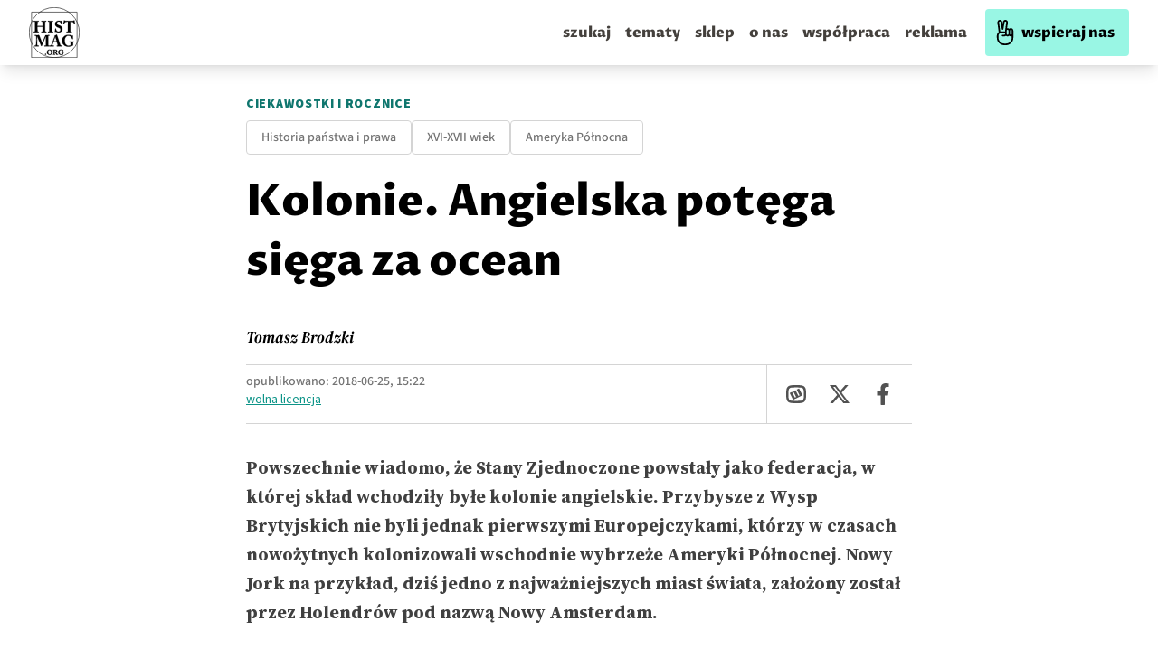

--- FILE ---
content_type: text/html; charset=utf-8
request_url: https://histmag.org/Kolonie-Angielska-potega-siega-za-ocean-17049
body_size: 36927
content:
<!DOCTYPE html><html><head><meta charSet="utf-8"/><script defer="" data-domain="histmag.org" src="https://analytics.histmag.org/js/plausible.outbound-links.js"></script><script>window.plausible = window.plausible || function() { (window.plausible.q = window.plausible.q || []).push(arguments) }</script><title>Kolonie. Angielska potęga sięga za ocean | Portal historyczny Histmag.org - historia dla każdego!</title><link rel="canonical" href="https://histmag.org/Kolonie-Angielska-potega-siega-za-ocean-17049"/><meta name="description" content="Powszechnie wiadomo, że Stany Zjednoczone powstały jako federacja, w której skład wchodziły byłe kolonie angielskie. Przybysze z Wysp Brytyjskich nie "/><meta name="og:image" content="https://images.histmag.org//https://histmag.org/grafika/2018_ciekawostki/nowyjork/1.jpg"/><meta name="og:title" content="Kolonie. Angielska potęga sięga za ocean"/><meta name="og:description" content="Powszechnie wiadomo, że Stany Zjednoczone powstały jako federacja, w której skład wchodziły byłe kolonie angielskie. Przybysze z Wysp Brytyjskich nie "/><meta name="og:type" content="website"/><meta name="twitter:card" content="summary"/><meta name="twitter:creator" content="Histmag.org"/><meta name="twitter:title" content="Kolonie. Angielska potęga sięga za ocean"/><meta name="twitter:description" content="Powszechnie wiadomo, że Stany Zjednoczone powstały jako federacja, w której skład wchodziły byłe kolonie angielskie. Przybysze z Wysp Brytyjskich nie "/><meta name="keywords" content=""/><meta name="viewport" content="width=device-width, initial-scale=1"/><link async="" rel="stylesheet" href="/styles/content.css"/><link rel="icon" type="image/png" href="/favicon.png"/><link rel="preconnect" href="https://fonts.gstatic.com/"/><link rel="preconnect" href="https://google-analytics.com"/><link rel="preconnect" href="https://securepubads.g.doubleclick.net"/><link rel="preconnect" href="https://cdnjs.cloudflare.com"/><style>.waywaygrow-wrapper::before {
          content: "REKLAMA";
          text-align: center;
          top: 13px;
          left: 50%;
          transform: translate(-50%, -25px);
          position: absolute;
          font-family: "Source Sans Pro";
        font-size: 14px;

        color: rgba(0,0,0,0.3);
        background: white;
padding: 0 15px;
        }
        
        
        .waywaygrow-wrapper {
          margin-bottom: 60px;
        border-top: 1px solid rgba(0,0,0,0.3);
        border-bottom: 1px solid rgba(0,0,0,0.3);
        margin-top: 60px;
        position: relative;
        padding-top: 10px;
        min-height: 120px;
        }

        @media only screen and (max-width: 600px) {
          .waywaygrow-wrapper {
            min-height: 330px;
          }
        }
        
        
        
        </style><script async="" src="https://securepubads.g.doubleclick.net/tag/js/gpt.js"></script><script async="" src="https://fundingchoicesmessages.google.com/i/pub-6753251665382414?ers=1" nonce="8cxympUsR2tZsvi3i7nT4Q"></script><script nonce="8cxympUsR2tZsvi3i7nT4Q">(function() {function signalGooglefcPresent() {if (!window.frames['googlefcPresent']) {if (document.body) {const iframe = document.createElement('iframe'); iframe.style = 'width: 0; height: 0; border: none; z-index: -1000; left: -1000px; top: -1000px;'; iframe.style.display = 'none'; iframe.name = 'googlefcPresent'; document.body.appendChild(iframe);} else {setTimeout(signalGooglefcPresent, 0);}}}signalGooglefcPresent();})();</script><script>function onSubmit(token) {
        console.log('SUBMIT')
        // document.getElementById("hp").value = token;
        document.getElementById("recaptcha-form").submit();
      }</script><script>function onSubmit2(token) {
        console.log('SUBMIT')
        // document.getElementById("hp").value = token;
        document.getElementById("recaptcha-form2").submit();
      }</script><meta name="robots" content="max-image-preview:large"/><meta name="next-head-count" content="33"/><link rel="preconnect" href="https://fonts.gstatic.com" crossorigin /><link rel="preload" href="/_next/static/css/030978605ca8b1ec.css" as="style"/><link rel="stylesheet" href="/_next/static/css/030978605ca8b1ec.css" data-n-g=""/><noscript data-n-css=""></noscript><script defer="" nomodule="" src="/_next/static/chunks/polyfills-5cd94c89d3acac5f.js"></script><script defer="" src="/_next/static/chunks/4397.7c250f39148e6257.js"></script><script src="/_next/static/chunks/webpack-2790c3dc8d0554ba.js" defer=""></script><script src="/_next/static/chunks/framework-a070cbfff3c750c5.js" defer=""></script><script src="/_next/static/chunks/main-9216afc085cd04e9.js" defer=""></script><script src="/_next/static/chunks/pages/_app-578c2de7f53fac29.js" defer=""></script><script src="/_next/static/chunks/7985-e2250df0662c2560.js" defer=""></script><script src="/_next/static/chunks/6159-fe9be5b31729f7f4.js" defer=""></script><script src="/_next/static/chunks/4333-7c4fd6ff8f06c1b6.js" defer=""></script><script src="/_next/static/chunks/2547-7617ca6e82b236bd.js" defer=""></script><script src="/_next/static/chunks/827-57596ca10ca76284.js" defer=""></script><script src="/_next/static/chunks/9048-681eceb997dfd297.js" defer=""></script><script src="/_next/static/chunks/pages/%5Bpost%5D-d0ca45326033009d.js" defer=""></script><script src="/_next/static/xe7pbuPgLvntMkUfl9iPM/_buildManifest.js" defer=""></script><script src="/_next/static/xe7pbuPgLvntMkUfl9iPM/_ssgManifest.js" defer=""></script><script src="/_next/static/xe7pbuPgLvntMkUfl9iPM/_middlewareManifest.js" defer=""></script><style data-href="https://fonts.googleapis.com/css2?family=Proza+Libre:ital,wght@0,400;0,500;0,600;0,700;0,800;1,400;1,500;1,600;1,700;1,800&display=swap">@font-face{font-family:'Proza Libre';font-style:italic;font-weight:400;font-display:swap;src:url(https://fonts.gstatic.com/l/font?kit=LYjEdGHgj0k1DIQRyUEyyEotdNw&skey=fae1fb97580e33e&v=v9) format('woff')}@font-face{font-family:'Proza Libre';font-style:italic;font-weight:500;font-display:swap;src:url(https://fonts.gstatic.com/l/font?kit=LYjZdGHgj0k1DIQRyUEyyEotTCvceJc&skey=1e6900d5acc6e3da&v=v9) format('woff')}@font-face{font-family:'Proza Libre';font-style:italic;font-weight:600;font-display:swap;src:url(https://fonts.gstatic.com/l/font?kit=LYjZdGHgj0k1DIQRyUEyyEotTAfbeJc&skey=d1e5def115019bc3&v=v9) format('woff')}@font-face{font-family:'Proza Libre';font-style:italic;font-weight:700;font-display:swap;src:url(https://fonts.gstatic.com/l/font?kit=LYjZdGHgj0k1DIQRyUEyyEotTGPaeJc&skey=34ee315b5aa59352&v=v9) format('woff')}@font-face{font-family:'Proza Libre';font-style:italic;font-weight:800;font-display:swap;src:url(https://fonts.gstatic.com/l/font?kit=LYjZdGHgj0k1DIQRyUEyyEotTH_ZeJc&skey=2422110863a4bf05&v=v9) format('woff')}@font-face{font-family:'Proza Libre';font-style:normal;font-weight:400;font-display:swap;src:url(https://fonts.gstatic.com/l/font?kit=LYjGdGHgj0k1DIQRyUEyyHos&skey=c693a39898a09712&v=v9) format('woff')}@font-face{font-family:'Proza Libre';font-style:normal;font-weight:500;font-display:swap;src:url(https://fonts.gstatic.com/l/font?kit=LYjbdGHgj0k1DIQRyUEyyELbV__c&skey=38dc39c2f5396bfb&v=v9) format('woff')}@font-face{font-family:'Proza Libre';font-style:normal;font-weight:600;font-display:swap;src:url(https://fonts.gstatic.com/l/font?kit=LYjbdGHgj0k1DIQRyUEyyEL3UP_c&skey=97497ab1929219aa&v=v9) format('woff')}@font-face{font-family:'Proza Libre';font-style:normal;font-weight:700;font-display:swap;src:url(https://fonts.gstatic.com/l/font?kit=LYjbdGHgj0k1DIQRyUEyyEKTUf_c&skey=5843ca80726abaed&v=v9) format('woff')}@font-face{font-family:'Proza Libre';font-style:normal;font-weight:800;font-display:swap;src:url(https://fonts.gstatic.com/l/font?kit=LYjbdGHgj0k1DIQRyUEyyEKPUv_c&skey=90b95c3cb918668e&v=v9) format('woff')}@font-face{font-family:'Proza Libre';font-style:italic;font-weight:400;font-display:swap;src:url(https://fonts.gstatic.com/s/prozalibre/v9/LYjEdGHgj0k1DIQRyUEyyEotRNb_Xb6w_za0vg.woff2) format('woff2');unicode-range:U+0100-02BA,U+02BD-02C5,U+02C7-02CC,U+02CE-02D7,U+02DD-02FF,U+0304,U+0308,U+0329,U+1D00-1DBF,U+1E00-1E9F,U+1EF2-1EFF,U+2020,U+20A0-20AB,U+20AD-20C0,U+2113,U+2C60-2C7F,U+A720-A7FF}@font-face{font-family:'Proza Libre';font-style:italic;font-weight:400;font-display:swap;src:url(https://fonts.gstatic.com/s/prozalibre/v9/LYjEdGHgj0k1DIQRyUEyyEotRNj_Xb6w_zY.woff2) format('woff2');unicode-range:U+0000-00FF,U+0131,U+0152-0153,U+02BB-02BC,U+02C6,U+02DA,U+02DC,U+0304,U+0308,U+0329,U+2000-206F,U+20AC,U+2122,U+2191,U+2193,U+2212,U+2215,U+FEFF,U+FFFD}@font-face{font-family:'Proza Libre';font-style:italic;font-weight:500;font-display:swap;src:url(https://fonts.gstatic.com/s/prozalibre/v9/LYjZdGHgj0k1DIQRyUEyyEotTCvcSJ2S8hyOt1i8Xg.woff2) format('woff2');unicode-range:U+0100-02BA,U+02BD-02C5,U+02C7-02CC,U+02CE-02D7,U+02DD-02FF,U+0304,U+0308,U+0329,U+1D00-1DBF,U+1E00-1E9F,U+1EF2-1EFF,U+2020,U+20A0-20AB,U+20AD-20C0,U+2113,U+2C60-2C7F,U+A720-A7FF}@font-face{font-family:'Proza Libre';font-style:italic;font-weight:500;font-display:swap;src:url(https://fonts.gstatic.com/s/prozalibre/v9/LYjZdGHgj0k1DIQRyUEyyEotTCvcSJOS8hyOt1g.woff2) format('woff2');unicode-range:U+0000-00FF,U+0131,U+0152-0153,U+02BB-02BC,U+02C6,U+02DA,U+02DC,U+0304,U+0308,U+0329,U+2000-206F,U+20AC,U+2122,U+2191,U+2193,U+2212,U+2215,U+FEFF,U+FFFD}@font-face{font-family:'Proza Libre';font-style:italic;font-weight:600;font-display:swap;src:url(https://fonts.gstatic.com/s/prozalibre/v9/LYjZdGHgj0k1DIQRyUEyyEotTAfbSJ2S8hyOt1i8Xg.woff2) format('woff2');unicode-range:U+0100-02BA,U+02BD-02C5,U+02C7-02CC,U+02CE-02D7,U+02DD-02FF,U+0304,U+0308,U+0329,U+1D00-1DBF,U+1E00-1E9F,U+1EF2-1EFF,U+2020,U+20A0-20AB,U+20AD-20C0,U+2113,U+2C60-2C7F,U+A720-A7FF}@font-face{font-family:'Proza Libre';font-style:italic;font-weight:600;font-display:swap;src:url(https://fonts.gstatic.com/s/prozalibre/v9/LYjZdGHgj0k1DIQRyUEyyEotTAfbSJOS8hyOt1g.woff2) format('woff2');unicode-range:U+0000-00FF,U+0131,U+0152-0153,U+02BB-02BC,U+02C6,U+02DA,U+02DC,U+0304,U+0308,U+0329,U+2000-206F,U+20AC,U+2122,U+2191,U+2193,U+2212,U+2215,U+FEFF,U+FFFD}@font-face{font-family:'Proza Libre';font-style:italic;font-weight:700;font-display:swap;src:url(https://fonts.gstatic.com/s/prozalibre/v9/LYjZdGHgj0k1DIQRyUEyyEotTGPaSJ2S8hyOt1i8Xg.woff2) format('woff2');unicode-range:U+0100-02BA,U+02BD-02C5,U+02C7-02CC,U+02CE-02D7,U+02DD-02FF,U+0304,U+0308,U+0329,U+1D00-1DBF,U+1E00-1E9F,U+1EF2-1EFF,U+2020,U+20A0-20AB,U+20AD-20C0,U+2113,U+2C60-2C7F,U+A720-A7FF}@font-face{font-family:'Proza Libre';font-style:italic;font-weight:700;font-display:swap;src:url(https://fonts.gstatic.com/s/prozalibre/v9/LYjZdGHgj0k1DIQRyUEyyEotTGPaSJOS8hyOt1g.woff2) format('woff2');unicode-range:U+0000-00FF,U+0131,U+0152-0153,U+02BB-02BC,U+02C6,U+02DA,U+02DC,U+0304,U+0308,U+0329,U+2000-206F,U+20AC,U+2122,U+2191,U+2193,U+2212,U+2215,U+FEFF,U+FFFD}@font-face{font-family:'Proza Libre';font-style:italic;font-weight:800;font-display:swap;src:url(https://fonts.gstatic.com/s/prozalibre/v9/LYjZdGHgj0k1DIQRyUEyyEotTH_ZSJ2S8hyOt1i8Xg.woff2) format('woff2');unicode-range:U+0100-02BA,U+02BD-02C5,U+02C7-02CC,U+02CE-02D7,U+02DD-02FF,U+0304,U+0308,U+0329,U+1D00-1DBF,U+1E00-1E9F,U+1EF2-1EFF,U+2020,U+20A0-20AB,U+20AD-20C0,U+2113,U+2C60-2C7F,U+A720-A7FF}@font-face{font-family:'Proza Libre';font-style:italic;font-weight:800;font-display:swap;src:url(https://fonts.gstatic.com/s/prozalibre/v9/LYjZdGHgj0k1DIQRyUEyyEotTH_ZSJOS8hyOt1g.woff2) format('woff2');unicode-range:U+0000-00FF,U+0131,U+0152-0153,U+02BB-02BC,U+02C6,U+02DA,U+02DC,U+0304,U+0308,U+0329,U+2000-206F,U+20AC,U+2122,U+2191,U+2193,U+2212,U+2215,U+FEFF,U+FFFD}@font-face{font-family:'Proza Libre';font-style:normal;font-weight:400;font-display:swap;src:url(https://fonts.gstatic.com/s/prozalibre/v9/LYjGdGHgj0k1DIQRyUEyyEomdNr1Wpyyzzc.woff2) format('woff2');unicode-range:U+0100-02BA,U+02BD-02C5,U+02C7-02CC,U+02CE-02D7,U+02DD-02FF,U+0304,U+0308,U+0329,U+1D00-1DBF,U+1E00-1E9F,U+1EF2-1EFF,U+2020,U+20A0-20AB,U+20AD-20C0,U+2113,U+2C60-2C7F,U+A720-A7FF}@font-face{font-family:'Proza Libre';font-style:normal;font-weight:400;font-display:swap;src:url(https://fonts.gstatic.com/s/prozalibre/v9/LYjGdGHgj0k1DIQRyUEyyEoodNr1Wpyy.woff2) format('woff2');unicode-range:U+0000-00FF,U+0131,U+0152-0153,U+02BB-02BC,U+02C6,U+02DA,U+02DC,U+0304,U+0308,U+0329,U+2000-206F,U+20AC,U+2122,U+2191,U+2193,U+2212,U+2215,U+FEFF,U+FFFD}@font-face{font-family:'Proza Libre';font-style:normal;font-weight:500;font-display:swap;src:url(https://fonts.gstatic.com/s/prozalibre/v9/LYjbdGHgj0k1DIQRyUEyyELbV8_WeJGY9T6Mh1k.woff2) format('woff2');unicode-range:U+0100-02BA,U+02BD-02C5,U+02C7-02CC,U+02CE-02D7,U+02DD-02FF,U+0304,U+0308,U+0329,U+1D00-1DBF,U+1E00-1E9F,U+1EF2-1EFF,U+2020,U+20A0-20AB,U+20AD-20C0,U+2113,U+2C60-2C7F,U+A720-A7FF}@font-face{font-family:'Proza Libre';font-style:normal;font-weight:500;font-display:swap;src:url(https://fonts.gstatic.com/s/prozalibre/v9/LYjbdGHgj0k1DIQRyUEyyELbV8_YeJGY9T6M.woff2) format('woff2');unicode-range:U+0000-00FF,U+0131,U+0152-0153,U+02BB-02BC,U+02C6,U+02DA,U+02DC,U+0304,U+0308,U+0329,U+2000-206F,U+20AC,U+2122,U+2191,U+2193,U+2212,U+2215,U+FEFF,U+FFFD}@font-face{font-family:'Proza Libre';font-style:normal;font-weight:600;font-display:swap;src:url(https://fonts.gstatic.com/s/prozalibre/v9/LYjbdGHgj0k1DIQRyUEyyEL3UM_WeJGY9T6Mh1k.woff2) format('woff2');unicode-range:U+0100-02BA,U+02BD-02C5,U+02C7-02CC,U+02CE-02D7,U+02DD-02FF,U+0304,U+0308,U+0329,U+1D00-1DBF,U+1E00-1E9F,U+1EF2-1EFF,U+2020,U+20A0-20AB,U+20AD-20C0,U+2113,U+2C60-2C7F,U+A720-A7FF}@font-face{font-family:'Proza Libre';font-style:normal;font-weight:600;font-display:swap;src:url(https://fonts.gstatic.com/s/prozalibre/v9/LYjbdGHgj0k1DIQRyUEyyEL3UM_YeJGY9T6M.woff2) format('woff2');unicode-range:U+0000-00FF,U+0131,U+0152-0153,U+02BB-02BC,U+02C6,U+02DA,U+02DC,U+0304,U+0308,U+0329,U+2000-206F,U+20AC,U+2122,U+2191,U+2193,U+2212,U+2215,U+FEFF,U+FFFD}@font-face{font-family:'Proza Libre';font-style:normal;font-weight:700;font-display:swap;src:url(https://fonts.gstatic.com/s/prozalibre/v9/LYjbdGHgj0k1DIQRyUEyyEKTUc_WeJGY9T6Mh1k.woff2) format('woff2');unicode-range:U+0100-02BA,U+02BD-02C5,U+02C7-02CC,U+02CE-02D7,U+02DD-02FF,U+0304,U+0308,U+0329,U+1D00-1DBF,U+1E00-1E9F,U+1EF2-1EFF,U+2020,U+20A0-20AB,U+20AD-20C0,U+2113,U+2C60-2C7F,U+A720-A7FF}@font-face{font-family:'Proza Libre';font-style:normal;font-weight:700;font-display:swap;src:url(https://fonts.gstatic.com/s/prozalibre/v9/LYjbdGHgj0k1DIQRyUEyyEKTUc_YeJGY9T6M.woff2) format('woff2');unicode-range:U+0000-00FF,U+0131,U+0152-0153,U+02BB-02BC,U+02C6,U+02DA,U+02DC,U+0304,U+0308,U+0329,U+2000-206F,U+20AC,U+2122,U+2191,U+2193,U+2212,U+2215,U+FEFF,U+FFFD}@font-face{font-family:'Proza Libre';font-style:normal;font-weight:800;font-display:swap;src:url(https://fonts.gstatic.com/s/prozalibre/v9/LYjbdGHgj0k1DIQRyUEyyEKPUs_WeJGY9T6Mh1k.woff2) format('woff2');unicode-range:U+0100-02BA,U+02BD-02C5,U+02C7-02CC,U+02CE-02D7,U+02DD-02FF,U+0304,U+0308,U+0329,U+1D00-1DBF,U+1E00-1E9F,U+1EF2-1EFF,U+2020,U+20A0-20AB,U+20AD-20C0,U+2113,U+2C60-2C7F,U+A720-A7FF}@font-face{font-family:'Proza Libre';font-style:normal;font-weight:800;font-display:swap;src:url(https://fonts.gstatic.com/s/prozalibre/v9/LYjbdGHgj0k1DIQRyUEyyEKPUs_YeJGY9T6M.woff2) format('woff2');unicode-range:U+0000-00FF,U+0131,U+0152-0153,U+02BB-02BC,U+02C6,U+02DA,U+02DC,U+0304,U+0308,U+0329,U+2000-206F,U+20AC,U+2122,U+2191,U+2193,U+2212,U+2215,U+FEFF,U+FFFD}</style><style data-href="https://fonts.googleapis.com/css2?family=Source+Serif+4:ital,opsz,wght@0,8..60,200..900;1,8..60,200..900&display=swap">@font-face{font-family:'Source Serif 4';font-style:italic;font-weight:200;font-display:swap;src:url(https://fonts.gstatic.com/l/font?kit=vEF02_tTDB4M7-auWDN0ahZJW1ge6NmXpVAHV83Bfb-0S2D2QYxoUKIkn98pxl9dCA&skey=2bda18e6c0fabe3c&v=v14) format('woff')}@font-face{font-family:'Source Serif 4';font-style:italic;font-weight:200;font-display:swap;src:url(https://fonts.gstatic.com/l/font?kit=vEF02_tTDB4M7-auWDN0ahZJW1ge6NmXpVAHV83Bfb-kS2D2QYxoUKIkn98pxl9dCA&skey=2bda18e6c0fabe3c&v=v14) format('woff')}@font-face{font-family:'Source Serif 4';font-style:italic;font-weight:200;font-display:swap;src:url(https://fonts.gstatic.com/l/font?kit=vEF02_tTDB4M7-auWDN0ahZJW1ge6NmXpVAHV83Bfb-US2D2QYxoUKIkn98pxl9dCA&skey=2bda18e6c0fabe3c&v=v14) format('woff')}@font-face{font-family:'Source Serif 4';font-style:italic;font-weight:200;font-display:swap;src:url(https://fonts.gstatic.com/l/font?kit=vEF02_tTDB4M7-auWDN0ahZJW1ge6NmXpVAHV83Bfb-ES2D2QYxoUKIkn98pxl9dCA&skey=2bda18e6c0fabe3c&v=v14) format('woff')}@font-face{font-family:'Source Serif 4';font-style:italic;font-weight:200;font-display:swap;src:url(https://fonts.gstatic.com/l/font?kit=vEF02_tTDB4M7-auWDN0ahZJW1ge6NmXpVAHV83Bfb_0S2D2QYxoUKIkn98pxl9dCA&skey=2bda18e6c0fabe3c&v=v14) format('woff')}@font-face{font-family:'Source Serif 4';font-style:italic;font-weight:200;font-display:swap;src:url(https://fonts.gstatic.com/l/font?kit=vEF02_tTDB4M7-auWDN0ahZJW1ge6NmXpVAHV83Bfb_US2D2QYxoUKIkn98pxl9dCA&skey=2bda18e6c0fabe3c&v=v14) format('woff')}@font-face{font-family:'Source Serif 4';font-style:italic;font-weight:200;font-display:swap;src:url(https://fonts.gstatic.com/l/font?kit=vEF02_tTDB4M7-auWDN0ahZJW1ge6NmXpVAHV83Bfb80S2D2QYxoUKIkn98pxl9dCA&skey=2bda18e6c0fabe3c&v=v14) format('woff')}@font-face{font-family:'Source Serif 4';font-style:italic;font-weight:200;font-display:swap;src:url(https://fonts.gstatic.com/l/font?kit=vEF02_tTDB4M7-auWDN0ahZJW1ge6NmXpVAHV83Bfb88S2D2QYxoUKIkn98pxl9dCA&skey=2bda18e6c0fabe3c&v=v14) format('woff')}@font-face{font-family:'Source Serif 4';font-style:italic;font-weight:200;font-display:swap;src:url(https://fonts.gstatic.com/l/font?kit=vEF02_tTDB4M7-auWDN0ahZJW1ge6NmXpVAHV83Bfb8kS2D2QYxoUKIkn98pxl9dCA&skey=2bda18e6c0fabe3c&v=v14) format('woff')}@font-face{font-family:'Source Serif 4';font-style:italic;font-weight:200;font-display:swap;src:url(https://fonts.gstatic.com/l/font?kit=vEF02_tTDB4M7-auWDN0ahZJW1ge6NmXpVAHV83Bfb8US2D2QYxoUKIkn98pxl9dCA&skey=2bda18e6c0fabe3c&v=v14) format('woff')}@font-face{font-family:'Source Serif 4';font-style:italic;font-weight:200;font-display:swap;src:url(https://fonts.gstatic.com/l/font?kit=vEF02_tTDB4M7-auWDN0ahZJW1ge6NmXpVAHV83Bfb90S2D2QYxoUKIkn98pxl9dCA&skey=2bda18e6c0fabe3c&v=v14) format('woff')}@font-face{font-family:'Source Serif 4';font-style:italic;font-weight:200;font-display:swap;src:url(https://fonts.gstatic.com/l/font?kit=vEF02_tTDB4M7-auWDN0ahZJW1ge6NmXpVAHV83Bfb9US2D2QYxoUKIkn98pxl9dCA&skey=2bda18e6c0fabe3c&v=v14) format('woff')}@font-face{font-family:'Source Serif 4';font-style:italic;font-weight:200;font-display:swap;src:url(https://fonts.gstatic.com/l/font?kit=vEF02_tTDB4M7-auWDN0ahZJW1ge6NmXpVAHV83Bfb-kSGD2QYxoUKIkn98pxl9dCA&skey=2bda18e6c0fabe3c&v=v14) format('woff')}@font-face{font-family:'Source Serif 4';font-style:italic;font-weight:200;font-display:swap;src:url(https://fonts.gstatic.com/l/font?kit=vEF02_tTDB4M7-auWDN0ahZJW1ge6NmXpVAHV83Bfb_0SGD2QYxoUKIkn98pxl9dCA&skey=2bda18e6c0fabe3c&v=v14) format('woff')}@font-face{font-family:'Source Serif 4';font-style:italic;font-weight:200;font-display:swap;src:url(https://fonts.gstatic.com/l/font?kit=vEF02_tTDB4M7-auWDN0ahZJW1ge6NmXpVAHV83Bfb_ESGD2QYxoUKIkn98pxl9dCA&skey=2bda18e6c0fabe3c&v=v14) format('woff')}@font-face{font-family:'Source Serif 4';font-style:italic;font-weight:300;font-display:swap;src:url(https://fonts.gstatic.com/l/font?kit=vEF02_tTDB4M7-auWDN0ahZJW1ge6NmXpVAHV83Bfb-0S2D2QYxoUKIkn98pGF9dCA&skey=2bda18e6c0fabe3c&v=v14) format('woff')}@font-face{font-family:'Source Serif 4';font-style:italic;font-weight:300;font-display:swap;src:url(https://fonts.gstatic.com/l/font?kit=vEF02_tTDB4M7-auWDN0ahZJW1ge6NmXpVAHV83Bfb-kS2D2QYxoUKIkn98pGF9dCA&skey=2bda18e6c0fabe3c&v=v14) format('woff')}@font-face{font-family:'Source Serif 4';font-style:italic;font-weight:300;font-display:swap;src:url(https://fonts.gstatic.com/l/font?kit=vEF02_tTDB4M7-auWDN0ahZJW1ge6NmXpVAHV83Bfb-US2D2QYxoUKIkn98pGF9dCA&skey=2bda18e6c0fabe3c&v=v14) format('woff')}@font-face{font-family:'Source Serif 4';font-style:italic;font-weight:300;font-display:swap;src:url(https://fonts.gstatic.com/l/font?kit=vEF02_tTDB4M7-auWDN0ahZJW1ge6NmXpVAHV83Bfb-ES2D2QYxoUKIkn98pGF9dCA&skey=2bda18e6c0fabe3c&v=v14) format('woff')}@font-face{font-family:'Source Serif 4';font-style:italic;font-weight:300;font-display:swap;src:url(https://fonts.gstatic.com/l/font?kit=vEF02_tTDB4M7-auWDN0ahZJW1ge6NmXpVAHV83Bfb_0S2D2QYxoUKIkn98pGF9dCA&skey=2bda18e6c0fabe3c&v=v14) format('woff')}@font-face{font-family:'Source Serif 4';font-style:italic;font-weight:300;font-display:swap;src:url(https://fonts.gstatic.com/l/font?kit=vEF02_tTDB4M7-auWDN0ahZJW1ge6NmXpVAHV83Bfb_US2D2QYxoUKIkn98pGF9dCA&skey=2bda18e6c0fabe3c&v=v14) format('woff')}@font-face{font-family:'Source Serif 4';font-style:italic;font-weight:300;font-display:swap;src:url(https://fonts.gstatic.com/l/font?kit=vEF02_tTDB4M7-auWDN0ahZJW1ge6NmXpVAHV83Bfb80S2D2QYxoUKIkn98pGF9dCA&skey=2bda18e6c0fabe3c&v=v14) format('woff')}@font-face{font-family:'Source Serif 4';font-style:italic;font-weight:300;font-display:swap;src:url(https://fonts.gstatic.com/l/font?kit=vEF02_tTDB4M7-auWDN0ahZJW1ge6NmXpVAHV83Bfb88S2D2QYxoUKIkn98pGF9dCA&skey=2bda18e6c0fabe3c&v=v14) format('woff')}@font-face{font-family:'Source Serif 4';font-style:italic;font-weight:300;font-display:swap;src:url(https://fonts.gstatic.com/l/font?kit=vEF02_tTDB4M7-auWDN0ahZJW1ge6NmXpVAHV83Bfb8kS2D2QYxoUKIkn98pGF9dCA&skey=2bda18e6c0fabe3c&v=v14) format('woff')}@font-face{font-family:'Source Serif 4';font-style:italic;font-weight:300;font-display:swap;src:url(https://fonts.gstatic.com/l/font?kit=vEF02_tTDB4M7-auWDN0ahZJW1ge6NmXpVAHV83Bfb8US2D2QYxoUKIkn98pGF9dCA&skey=2bda18e6c0fabe3c&v=v14) format('woff')}@font-face{font-family:'Source Serif 4';font-style:italic;font-weight:300;font-display:swap;src:url(https://fonts.gstatic.com/l/font?kit=vEF02_tTDB4M7-auWDN0ahZJW1ge6NmXpVAHV83Bfb90S2D2QYxoUKIkn98pGF9dCA&skey=2bda18e6c0fabe3c&v=v14) format('woff')}@font-face{font-family:'Source Serif 4';font-style:italic;font-weight:300;font-display:swap;src:url(https://fonts.gstatic.com/l/font?kit=vEF02_tTDB4M7-auWDN0ahZJW1ge6NmXpVAHV83Bfb9US2D2QYxoUKIkn98pGF9dCA&skey=2bda18e6c0fabe3c&v=v14) format('woff')}@font-face{font-family:'Source Serif 4';font-style:italic;font-weight:300;font-display:swap;src:url(https://fonts.gstatic.com/l/font?kit=vEF02_tTDB4M7-auWDN0ahZJW1ge6NmXpVAHV83Bfb-kSGD2QYxoUKIkn98pGF9dCA&skey=2bda18e6c0fabe3c&v=v14) format('woff')}@font-face{font-family:'Source Serif 4';font-style:italic;font-weight:300;font-display:swap;src:url(https://fonts.gstatic.com/l/font?kit=vEF02_tTDB4M7-auWDN0ahZJW1ge6NmXpVAHV83Bfb_0SGD2QYxoUKIkn98pGF9dCA&skey=2bda18e6c0fabe3c&v=v14) format('woff')}@font-face{font-family:'Source Serif 4';font-style:italic;font-weight:300;font-display:swap;src:url(https://fonts.gstatic.com/l/font?kit=vEF02_tTDB4M7-auWDN0ahZJW1ge6NmXpVAHV83Bfb_ESGD2QYxoUKIkn98pGF9dCA&skey=2bda18e6c0fabe3c&v=v14) format('woff')}@font-face{font-family:'Source Serif 4';font-style:italic;font-weight:400;font-display:swap;src:url(https://fonts.gstatic.com/l/font?kit=vEF02_tTDB4M7-auWDN0ahZJW1ge6NmXpVAHV83Bfb-0S2D2QYxoUKIkn98pRl9dCA&skey=2bda18e6c0fabe3c&v=v14) format('woff')}@font-face{font-family:'Source Serif 4';font-style:italic;font-weight:400;font-display:swap;src:url(https://fonts.gstatic.com/l/font?kit=vEF02_tTDB4M7-auWDN0ahZJW1ge6NmXpVAHV83Bfb-kS2D2QYxoUKIkn98pRl9dCA&skey=2bda18e6c0fabe3c&v=v14) format('woff')}@font-face{font-family:'Source Serif 4';font-style:italic;font-weight:400;font-display:swap;src:url(https://fonts.gstatic.com/l/font?kit=vEF02_tTDB4M7-auWDN0ahZJW1ge6NmXpVAHV83Bfb-US2D2QYxoUKIkn98pRl9dCA&skey=2bda18e6c0fabe3c&v=v14) format('woff')}@font-face{font-family:'Source Serif 4';font-style:italic;font-weight:400;font-display:swap;src:url(https://fonts.gstatic.com/l/font?kit=vEF02_tTDB4M7-auWDN0ahZJW1ge6NmXpVAHV83Bfb-ES2D2QYxoUKIkn98pRl9dCA&skey=2bda18e6c0fabe3c&v=v14) format('woff')}@font-face{font-family:'Source Serif 4';font-style:italic;font-weight:400;font-display:swap;src:url(https://fonts.gstatic.com/l/font?kit=vEF02_tTDB4M7-auWDN0ahZJW1ge6NmXpVAHV83Bfb_0S2D2QYxoUKIkn98pRl9dCA&skey=2bda18e6c0fabe3c&v=v14) format('woff')}@font-face{font-family:'Source Serif 4';font-style:italic;font-weight:400;font-display:swap;src:url(https://fonts.gstatic.com/l/font?kit=vEF02_tTDB4M7-auWDN0ahZJW1ge6NmXpVAHV83Bfb_US2D2QYxoUKIkn98pRl9dCA&skey=2bda18e6c0fabe3c&v=v14) format('woff')}@font-face{font-family:'Source Serif 4';font-style:italic;font-weight:400;font-display:swap;src:url(https://fonts.gstatic.com/l/font?kit=vEF02_tTDB4M7-auWDN0ahZJW1ge6NmXpVAHV83Bfb80S2D2QYxoUKIkn98pRl9dCA&skey=2bda18e6c0fabe3c&v=v14) format('woff')}@font-face{font-family:'Source Serif 4';font-style:italic;font-weight:400;font-display:swap;src:url(https://fonts.gstatic.com/l/font?kit=vEF02_tTDB4M7-auWDN0ahZJW1ge6NmXpVAHV83Bfb88S2D2QYxoUKIkn98pRl9dCA&skey=2bda18e6c0fabe3c&v=v14) format('woff')}@font-face{font-family:'Source Serif 4';font-style:italic;font-weight:400;font-display:swap;src:url(https://fonts.gstatic.com/l/font?kit=vEF02_tTDB4M7-auWDN0ahZJW1ge6NmXpVAHV83Bfb8kS2D2QYxoUKIkn98pRl9dCA&skey=2bda18e6c0fabe3c&v=v14) format('woff')}@font-face{font-family:'Source Serif 4';font-style:italic;font-weight:400;font-display:swap;src:url(https://fonts.gstatic.com/l/font?kit=vEF02_tTDB4M7-auWDN0ahZJW1ge6NmXpVAHV83Bfb8US2D2QYxoUKIkn98pRl9dCA&skey=2bda18e6c0fabe3c&v=v14) format('woff')}@font-face{font-family:'Source Serif 4';font-style:italic;font-weight:400;font-display:swap;src:url(https://fonts.gstatic.com/l/font?kit=vEF02_tTDB4M7-auWDN0ahZJW1ge6NmXpVAHV83Bfb90S2D2QYxoUKIkn98pRl9dCA&skey=2bda18e6c0fabe3c&v=v14) format('woff')}@font-face{font-family:'Source Serif 4';font-style:italic;font-weight:400;font-display:swap;src:url(https://fonts.gstatic.com/l/font?kit=vEF02_tTDB4M7-auWDN0ahZJW1ge6NmXpVAHV83Bfb9US2D2QYxoUKIkn98pRl9dCA&skey=2bda18e6c0fabe3c&v=v14) format('woff')}@font-face{font-family:'Source Serif 4';font-style:italic;font-weight:400;font-display:swap;src:url(https://fonts.gstatic.com/l/font?kit=vEF02_tTDB4M7-auWDN0ahZJW1ge6NmXpVAHV83Bfb-kSGD2QYxoUKIkn98pRl9dCA&skey=2bda18e6c0fabe3c&v=v14) format('woff')}@font-face{font-family:'Source Serif 4';font-style:italic;font-weight:400;font-display:swap;src:url(https://fonts.gstatic.com/l/font?kit=vEF02_tTDB4M7-auWDN0ahZJW1ge6NmXpVAHV83Bfb_0SGD2QYxoUKIkn98pRl9dCA&skey=2bda18e6c0fabe3c&v=v14) format('woff')}@font-face{font-family:'Source Serif 4';font-style:italic;font-weight:400;font-display:swap;src:url(https://fonts.gstatic.com/l/font?kit=vEF02_tTDB4M7-auWDN0ahZJW1ge6NmXpVAHV83Bfb_ESGD2QYxoUKIkn98pRl9dCA&skey=2bda18e6c0fabe3c&v=v14) format('woff')}@font-face{font-family:'Source Serif 4';font-style:italic;font-weight:500;font-display:swap;src:url(https://fonts.gstatic.com/l/font?kit=vEF02_tTDB4M7-auWDN0ahZJW1ge6NmXpVAHV83Bfb-0S2D2QYxoUKIkn98pdF9dCA&skey=2bda18e6c0fabe3c&v=v14) format('woff')}@font-face{font-family:'Source Serif 4';font-style:italic;font-weight:500;font-display:swap;src:url(https://fonts.gstatic.com/l/font?kit=vEF02_tTDB4M7-auWDN0ahZJW1ge6NmXpVAHV83Bfb-kS2D2QYxoUKIkn98pdF9dCA&skey=2bda18e6c0fabe3c&v=v14) format('woff')}@font-face{font-family:'Source Serif 4';font-style:italic;font-weight:500;font-display:swap;src:url(https://fonts.gstatic.com/l/font?kit=vEF02_tTDB4M7-auWDN0ahZJW1ge6NmXpVAHV83Bfb-US2D2QYxoUKIkn98pdF9dCA&skey=2bda18e6c0fabe3c&v=v14) format('woff')}@font-face{font-family:'Source Serif 4';font-style:italic;font-weight:500;font-display:swap;src:url(https://fonts.gstatic.com/l/font?kit=vEF02_tTDB4M7-auWDN0ahZJW1ge6NmXpVAHV83Bfb-ES2D2QYxoUKIkn98pdF9dCA&skey=2bda18e6c0fabe3c&v=v14) format('woff')}@font-face{font-family:'Source Serif 4';font-style:italic;font-weight:500;font-display:swap;src:url(https://fonts.gstatic.com/l/font?kit=vEF02_tTDB4M7-auWDN0ahZJW1ge6NmXpVAHV83Bfb_0S2D2QYxoUKIkn98pdF9dCA&skey=2bda18e6c0fabe3c&v=v14) format('woff')}@font-face{font-family:'Source Serif 4';font-style:italic;font-weight:500;font-display:swap;src:url(https://fonts.gstatic.com/l/font?kit=vEF02_tTDB4M7-auWDN0ahZJW1ge6NmXpVAHV83Bfb_US2D2QYxoUKIkn98pdF9dCA&skey=2bda18e6c0fabe3c&v=v14) format('woff')}@font-face{font-family:'Source Serif 4';font-style:italic;font-weight:500;font-display:swap;src:url(https://fonts.gstatic.com/l/font?kit=vEF02_tTDB4M7-auWDN0ahZJW1ge6NmXpVAHV83Bfb80S2D2QYxoUKIkn98pdF9dCA&skey=2bda18e6c0fabe3c&v=v14) format('woff')}@font-face{font-family:'Source Serif 4';font-style:italic;font-weight:500;font-display:swap;src:url(https://fonts.gstatic.com/l/font?kit=vEF02_tTDB4M7-auWDN0ahZJW1ge6NmXpVAHV83Bfb88S2D2QYxoUKIkn98pdF9dCA&skey=2bda18e6c0fabe3c&v=v14) format('woff')}@font-face{font-family:'Source Serif 4';font-style:italic;font-weight:500;font-display:swap;src:url(https://fonts.gstatic.com/l/font?kit=vEF02_tTDB4M7-auWDN0ahZJW1ge6NmXpVAHV83Bfb8kS2D2QYxoUKIkn98pdF9dCA&skey=2bda18e6c0fabe3c&v=v14) format('woff')}@font-face{font-family:'Source Serif 4';font-style:italic;font-weight:500;font-display:swap;src:url(https://fonts.gstatic.com/l/font?kit=vEF02_tTDB4M7-auWDN0ahZJW1ge6NmXpVAHV83Bfb8US2D2QYxoUKIkn98pdF9dCA&skey=2bda18e6c0fabe3c&v=v14) format('woff')}@font-face{font-family:'Source Serif 4';font-style:italic;font-weight:500;font-display:swap;src:url(https://fonts.gstatic.com/l/font?kit=vEF02_tTDB4M7-auWDN0ahZJW1ge6NmXpVAHV83Bfb90S2D2QYxoUKIkn98pdF9dCA&skey=2bda18e6c0fabe3c&v=v14) format('woff')}@font-face{font-family:'Source Serif 4';font-style:italic;font-weight:500;font-display:swap;src:url(https://fonts.gstatic.com/l/font?kit=vEF02_tTDB4M7-auWDN0ahZJW1ge6NmXpVAHV83Bfb9US2D2QYxoUKIkn98pdF9dCA&skey=2bda18e6c0fabe3c&v=v14) format('woff')}@font-face{font-family:'Source Serif 4';font-style:italic;font-weight:500;font-display:swap;src:url(https://fonts.gstatic.com/l/font?kit=vEF02_tTDB4M7-auWDN0ahZJW1ge6NmXpVAHV83Bfb-kSGD2QYxoUKIkn98pdF9dCA&skey=2bda18e6c0fabe3c&v=v14) format('woff')}@font-face{font-family:'Source Serif 4';font-style:italic;font-weight:500;font-display:swap;src:url(https://fonts.gstatic.com/l/font?kit=vEF02_tTDB4M7-auWDN0ahZJW1ge6NmXpVAHV83Bfb_0SGD2QYxoUKIkn98pdF9dCA&skey=2bda18e6c0fabe3c&v=v14) format('woff')}@font-face{font-family:'Source Serif 4';font-style:italic;font-weight:500;font-display:swap;src:url(https://fonts.gstatic.com/l/font?kit=vEF02_tTDB4M7-auWDN0ahZJW1ge6NmXpVAHV83Bfb_ESGD2QYxoUKIkn98pdF9dCA&skey=2bda18e6c0fabe3c&v=v14) format('woff')}@font-face{font-family:'Source Serif 4';font-style:italic;font-weight:600;font-display:swap;src:url(https://fonts.gstatic.com/l/font?kit=vEF02_tTDB4M7-auWDN0ahZJW1ge6NmXpVAHV83Bfb-0S2D2QYxoUKIkn98pmFhdCA&skey=2bda18e6c0fabe3c&v=v14) format('woff')}@font-face{font-family:'Source Serif 4';font-style:italic;font-weight:600;font-display:swap;src:url(https://fonts.gstatic.com/l/font?kit=vEF02_tTDB4M7-auWDN0ahZJW1ge6NmXpVAHV83Bfb-kS2D2QYxoUKIkn98pmFhdCA&skey=2bda18e6c0fabe3c&v=v14) format('woff')}@font-face{font-family:'Source Serif 4';font-style:italic;font-weight:600;font-display:swap;src:url(https://fonts.gstatic.com/l/font?kit=vEF02_tTDB4M7-auWDN0ahZJW1ge6NmXpVAHV83Bfb-US2D2QYxoUKIkn98pmFhdCA&skey=2bda18e6c0fabe3c&v=v14) format('woff')}@font-face{font-family:'Source Serif 4';font-style:italic;font-weight:600;font-display:swap;src:url(https://fonts.gstatic.com/l/font?kit=vEF02_tTDB4M7-auWDN0ahZJW1ge6NmXpVAHV83Bfb-ES2D2QYxoUKIkn98pmFhdCA&skey=2bda18e6c0fabe3c&v=v14) format('woff')}@font-face{font-family:'Source Serif 4';font-style:italic;font-weight:600;font-display:swap;src:url(https://fonts.gstatic.com/l/font?kit=vEF02_tTDB4M7-auWDN0ahZJW1ge6NmXpVAHV83Bfb_0S2D2QYxoUKIkn98pmFhdCA&skey=2bda18e6c0fabe3c&v=v14) format('woff')}@font-face{font-family:'Source Serif 4';font-style:italic;font-weight:600;font-display:swap;src:url(https://fonts.gstatic.com/l/font?kit=vEF02_tTDB4M7-auWDN0ahZJW1ge6NmXpVAHV83Bfb_US2D2QYxoUKIkn98pmFhdCA&skey=2bda18e6c0fabe3c&v=v14) format('woff')}@font-face{font-family:'Source Serif 4';font-style:italic;font-weight:600;font-display:swap;src:url(https://fonts.gstatic.com/l/font?kit=vEF02_tTDB4M7-auWDN0ahZJW1ge6NmXpVAHV83Bfb80S2D2QYxoUKIkn98pmFhdCA&skey=2bda18e6c0fabe3c&v=v14) format('woff')}@font-face{font-family:'Source Serif 4';font-style:italic;font-weight:600;font-display:swap;src:url(https://fonts.gstatic.com/l/font?kit=vEF02_tTDB4M7-auWDN0ahZJW1ge6NmXpVAHV83Bfb88S2D2QYxoUKIkn98pmFhdCA&skey=2bda18e6c0fabe3c&v=v14) format('woff')}@font-face{font-family:'Source Serif 4';font-style:italic;font-weight:600;font-display:swap;src:url(https://fonts.gstatic.com/l/font?kit=vEF02_tTDB4M7-auWDN0ahZJW1ge6NmXpVAHV83Bfb8kS2D2QYxoUKIkn98pmFhdCA&skey=2bda18e6c0fabe3c&v=v14) format('woff')}@font-face{font-family:'Source Serif 4';font-style:italic;font-weight:600;font-display:swap;src:url(https://fonts.gstatic.com/l/font?kit=vEF02_tTDB4M7-auWDN0ahZJW1ge6NmXpVAHV83Bfb8US2D2QYxoUKIkn98pmFhdCA&skey=2bda18e6c0fabe3c&v=v14) format('woff')}@font-face{font-family:'Source Serif 4';font-style:italic;font-weight:600;font-display:swap;src:url(https://fonts.gstatic.com/l/font?kit=vEF02_tTDB4M7-auWDN0ahZJW1ge6NmXpVAHV83Bfb90S2D2QYxoUKIkn98pmFhdCA&skey=2bda18e6c0fabe3c&v=v14) format('woff')}@font-face{font-family:'Source Serif 4';font-style:italic;font-weight:600;font-display:swap;src:url(https://fonts.gstatic.com/l/font?kit=vEF02_tTDB4M7-auWDN0ahZJW1ge6NmXpVAHV83Bfb9US2D2QYxoUKIkn98pmFhdCA&skey=2bda18e6c0fabe3c&v=v14) format('woff')}@font-face{font-family:'Source Serif 4';font-style:italic;font-weight:600;font-display:swap;src:url(https://fonts.gstatic.com/l/font?kit=vEF02_tTDB4M7-auWDN0ahZJW1ge6NmXpVAHV83Bfb-kSGD2QYxoUKIkn98pmFhdCA&skey=2bda18e6c0fabe3c&v=v14) format('woff')}@font-face{font-family:'Source Serif 4';font-style:italic;font-weight:600;font-display:swap;src:url(https://fonts.gstatic.com/l/font?kit=vEF02_tTDB4M7-auWDN0ahZJW1ge6NmXpVAHV83Bfb_0SGD2QYxoUKIkn98pmFhdCA&skey=2bda18e6c0fabe3c&v=v14) format('woff')}@font-face{font-family:'Source Serif 4';font-style:italic;font-weight:600;font-display:swap;src:url(https://fonts.gstatic.com/l/font?kit=vEF02_tTDB4M7-auWDN0ahZJW1ge6NmXpVAHV83Bfb_ESGD2QYxoUKIkn98pmFhdCA&skey=2bda18e6c0fabe3c&v=v14) format('woff')}@font-face{font-family:'Source Serif 4';font-style:italic;font-weight:700;font-display:swap;src:url(https://fonts.gstatic.com/l/font?kit=vEF02_tTDB4M7-auWDN0ahZJW1ge6NmXpVAHV83Bfb-0S2D2QYxoUKIkn98poVhdCA&skey=2bda18e6c0fabe3c&v=v14) format('woff')}@font-face{font-family:'Source Serif 4';font-style:italic;font-weight:700;font-display:swap;src:url(https://fonts.gstatic.com/l/font?kit=vEF02_tTDB4M7-auWDN0ahZJW1ge6NmXpVAHV83Bfb-kS2D2QYxoUKIkn98poVhdCA&skey=2bda18e6c0fabe3c&v=v14) format('woff')}@font-face{font-family:'Source Serif 4';font-style:italic;font-weight:700;font-display:swap;src:url(https://fonts.gstatic.com/l/font?kit=vEF02_tTDB4M7-auWDN0ahZJW1ge6NmXpVAHV83Bfb-US2D2QYxoUKIkn98poVhdCA&skey=2bda18e6c0fabe3c&v=v14) format('woff')}@font-face{font-family:'Source Serif 4';font-style:italic;font-weight:700;font-display:swap;src:url(https://fonts.gstatic.com/l/font?kit=vEF02_tTDB4M7-auWDN0ahZJW1ge6NmXpVAHV83Bfb-ES2D2QYxoUKIkn98poVhdCA&skey=2bda18e6c0fabe3c&v=v14) format('woff')}@font-face{font-family:'Source Serif 4';font-style:italic;font-weight:700;font-display:swap;src:url(https://fonts.gstatic.com/l/font?kit=vEF02_tTDB4M7-auWDN0ahZJW1ge6NmXpVAHV83Bfb_0S2D2QYxoUKIkn98poVhdCA&skey=2bda18e6c0fabe3c&v=v14) format('woff')}@font-face{font-family:'Source Serif 4';font-style:italic;font-weight:700;font-display:swap;src:url(https://fonts.gstatic.com/l/font?kit=vEF02_tTDB4M7-auWDN0ahZJW1ge6NmXpVAHV83Bfb_US2D2QYxoUKIkn98poVhdCA&skey=2bda18e6c0fabe3c&v=v14) format('woff')}@font-face{font-family:'Source Serif 4';font-style:italic;font-weight:700;font-display:swap;src:url(https://fonts.gstatic.com/l/font?kit=vEF02_tTDB4M7-auWDN0ahZJW1ge6NmXpVAHV83Bfb80S2D2QYxoUKIkn98poVhdCA&skey=2bda18e6c0fabe3c&v=v14) format('woff')}@font-face{font-family:'Source Serif 4';font-style:italic;font-weight:700;font-display:swap;src:url(https://fonts.gstatic.com/l/font?kit=vEF02_tTDB4M7-auWDN0ahZJW1ge6NmXpVAHV83Bfb88S2D2QYxoUKIkn98poVhdCA&skey=2bda18e6c0fabe3c&v=v14) format('woff')}@font-face{font-family:'Source Serif 4';font-style:italic;font-weight:700;font-display:swap;src:url(https://fonts.gstatic.com/l/font?kit=vEF02_tTDB4M7-auWDN0ahZJW1ge6NmXpVAHV83Bfb8kS2D2QYxoUKIkn98poVhdCA&skey=2bda18e6c0fabe3c&v=v14) format('woff')}@font-face{font-family:'Source Serif 4';font-style:italic;font-weight:700;font-display:swap;src:url(https://fonts.gstatic.com/l/font?kit=vEF02_tTDB4M7-auWDN0ahZJW1ge6NmXpVAHV83Bfb8US2D2QYxoUKIkn98poVhdCA&skey=2bda18e6c0fabe3c&v=v14) format('woff')}@font-face{font-family:'Source Serif 4';font-style:italic;font-weight:700;font-display:swap;src:url(https://fonts.gstatic.com/l/font?kit=vEF02_tTDB4M7-auWDN0ahZJW1ge6NmXpVAHV83Bfb90S2D2QYxoUKIkn98poVhdCA&skey=2bda18e6c0fabe3c&v=v14) format('woff')}@font-face{font-family:'Source Serif 4';font-style:italic;font-weight:700;font-display:swap;src:url(https://fonts.gstatic.com/l/font?kit=vEF02_tTDB4M7-auWDN0ahZJW1ge6NmXpVAHV83Bfb9US2D2QYxoUKIkn98poVhdCA&skey=2bda18e6c0fabe3c&v=v14) format('woff')}@font-face{font-family:'Source Serif 4';font-style:italic;font-weight:700;font-display:swap;src:url(https://fonts.gstatic.com/l/font?kit=vEF02_tTDB4M7-auWDN0ahZJW1ge6NmXpVAHV83Bfb-kSGD2QYxoUKIkn98poVhdCA&skey=2bda18e6c0fabe3c&v=v14) format('woff')}@font-face{font-family:'Source Serif 4';font-style:italic;font-weight:700;font-display:swap;src:url(https://fonts.gstatic.com/l/font?kit=vEF02_tTDB4M7-auWDN0ahZJW1ge6NmXpVAHV83Bfb_0SGD2QYxoUKIkn98poVhdCA&skey=2bda18e6c0fabe3c&v=v14) format('woff')}@font-face{font-family:'Source Serif 4';font-style:italic;font-weight:700;font-display:swap;src:url(https://fonts.gstatic.com/l/font?kit=vEF02_tTDB4M7-auWDN0ahZJW1ge6NmXpVAHV83Bfb_ESGD2QYxoUKIkn98poVhdCA&skey=2bda18e6c0fabe3c&v=v14) format('woff')}@font-face{font-family:'Source Serif 4';font-style:italic;font-weight:800;font-display:swap;src:url(https://fonts.gstatic.com/l/font?kit=vEF02_tTDB4M7-auWDN0ahZJW1ge6NmXpVAHV83Bfb-0S2D2QYxoUKIkn98pxlhdCA&skey=2bda18e6c0fabe3c&v=v14) format('woff')}@font-face{font-family:'Source Serif 4';font-style:italic;font-weight:800;font-display:swap;src:url(https://fonts.gstatic.com/l/font?kit=vEF02_tTDB4M7-auWDN0ahZJW1ge6NmXpVAHV83Bfb-kS2D2QYxoUKIkn98pxlhdCA&skey=2bda18e6c0fabe3c&v=v14) format('woff')}@font-face{font-family:'Source Serif 4';font-style:italic;font-weight:800;font-display:swap;src:url(https://fonts.gstatic.com/l/font?kit=vEF02_tTDB4M7-auWDN0ahZJW1ge6NmXpVAHV83Bfb-US2D2QYxoUKIkn98pxlhdCA&skey=2bda18e6c0fabe3c&v=v14) format('woff')}@font-face{font-family:'Source Serif 4';font-style:italic;font-weight:800;font-display:swap;src:url(https://fonts.gstatic.com/l/font?kit=vEF02_tTDB4M7-auWDN0ahZJW1ge6NmXpVAHV83Bfb-ES2D2QYxoUKIkn98pxlhdCA&skey=2bda18e6c0fabe3c&v=v14) format('woff')}@font-face{font-family:'Source Serif 4';font-style:italic;font-weight:800;font-display:swap;src:url(https://fonts.gstatic.com/l/font?kit=vEF02_tTDB4M7-auWDN0ahZJW1ge6NmXpVAHV83Bfb_0S2D2QYxoUKIkn98pxlhdCA&skey=2bda18e6c0fabe3c&v=v14) format('woff')}@font-face{font-family:'Source Serif 4';font-style:italic;font-weight:800;font-display:swap;src:url(https://fonts.gstatic.com/l/font?kit=vEF02_tTDB4M7-auWDN0ahZJW1ge6NmXpVAHV83Bfb_US2D2QYxoUKIkn98pxlhdCA&skey=2bda18e6c0fabe3c&v=v14) format('woff')}@font-face{font-family:'Source Serif 4';font-style:italic;font-weight:800;font-display:swap;src:url(https://fonts.gstatic.com/l/font?kit=vEF02_tTDB4M7-auWDN0ahZJW1ge6NmXpVAHV83Bfb80S2D2QYxoUKIkn98pxlhdCA&skey=2bda18e6c0fabe3c&v=v14) format('woff')}@font-face{font-family:'Source Serif 4';font-style:italic;font-weight:800;font-display:swap;src:url(https://fonts.gstatic.com/l/font?kit=vEF02_tTDB4M7-auWDN0ahZJW1ge6NmXpVAHV83Bfb88S2D2QYxoUKIkn98pxlhdCA&skey=2bda18e6c0fabe3c&v=v14) format('woff')}@font-face{font-family:'Source Serif 4';font-style:italic;font-weight:800;font-display:swap;src:url(https://fonts.gstatic.com/l/font?kit=vEF02_tTDB4M7-auWDN0ahZJW1ge6NmXpVAHV83Bfb8kS2D2QYxoUKIkn98pxlhdCA&skey=2bda18e6c0fabe3c&v=v14) format('woff')}@font-face{font-family:'Source Serif 4';font-style:italic;font-weight:800;font-display:swap;src:url(https://fonts.gstatic.com/l/font?kit=vEF02_tTDB4M7-auWDN0ahZJW1ge6NmXpVAHV83Bfb8US2D2QYxoUKIkn98pxlhdCA&skey=2bda18e6c0fabe3c&v=v14) format('woff')}@font-face{font-family:'Source Serif 4';font-style:italic;font-weight:800;font-display:swap;src:url(https://fonts.gstatic.com/l/font?kit=vEF02_tTDB4M7-auWDN0ahZJW1ge6NmXpVAHV83Bfb90S2D2QYxoUKIkn98pxlhdCA&skey=2bda18e6c0fabe3c&v=v14) format('woff')}@font-face{font-family:'Source Serif 4';font-style:italic;font-weight:800;font-display:swap;src:url(https://fonts.gstatic.com/l/font?kit=vEF02_tTDB4M7-auWDN0ahZJW1ge6NmXpVAHV83Bfb9US2D2QYxoUKIkn98pxlhdCA&skey=2bda18e6c0fabe3c&v=v14) format('woff')}@font-face{font-family:'Source Serif 4';font-style:italic;font-weight:800;font-display:swap;src:url(https://fonts.gstatic.com/l/font?kit=vEF02_tTDB4M7-auWDN0ahZJW1ge6NmXpVAHV83Bfb-kSGD2QYxoUKIkn98pxlhdCA&skey=2bda18e6c0fabe3c&v=v14) format('woff')}@font-face{font-family:'Source Serif 4';font-style:italic;font-weight:800;font-display:swap;src:url(https://fonts.gstatic.com/l/font?kit=vEF02_tTDB4M7-auWDN0ahZJW1ge6NmXpVAHV83Bfb_0SGD2QYxoUKIkn98pxlhdCA&skey=2bda18e6c0fabe3c&v=v14) format('woff')}@font-face{font-family:'Source Serif 4';font-style:italic;font-weight:800;font-display:swap;src:url(https://fonts.gstatic.com/l/font?kit=vEF02_tTDB4M7-auWDN0ahZJW1ge6NmXpVAHV83Bfb_ESGD2QYxoUKIkn98pxlhdCA&skey=2bda18e6c0fabe3c&v=v14) format('woff')}@font-face{font-family:'Source Serif 4';font-style:italic;font-weight:900;font-display:swap;src:url(https://fonts.gstatic.com/l/font?kit=vEF02_tTDB4M7-auWDN0ahZJW1ge6NmXpVAHV83Bfb-0S2D2QYxoUKIkn98p71hdCA&skey=2bda18e6c0fabe3c&v=v14) format('woff')}@font-face{font-family:'Source Serif 4';font-style:italic;font-weight:900;font-display:swap;src:url(https://fonts.gstatic.com/l/font?kit=vEF02_tTDB4M7-auWDN0ahZJW1ge6NmXpVAHV83Bfb-kS2D2QYxoUKIkn98p71hdCA&skey=2bda18e6c0fabe3c&v=v14) format('woff')}@font-face{font-family:'Source Serif 4';font-style:italic;font-weight:900;font-display:swap;src:url(https://fonts.gstatic.com/l/font?kit=vEF02_tTDB4M7-auWDN0ahZJW1ge6NmXpVAHV83Bfb-US2D2QYxoUKIkn98p71hdCA&skey=2bda18e6c0fabe3c&v=v14) format('woff')}@font-face{font-family:'Source Serif 4';font-style:italic;font-weight:900;font-display:swap;src:url(https://fonts.gstatic.com/l/font?kit=vEF02_tTDB4M7-auWDN0ahZJW1ge6NmXpVAHV83Bfb-ES2D2QYxoUKIkn98p71hdCA&skey=2bda18e6c0fabe3c&v=v14) format('woff')}@font-face{font-family:'Source Serif 4';font-style:italic;font-weight:900;font-display:swap;src:url(https://fonts.gstatic.com/l/font?kit=vEF02_tTDB4M7-auWDN0ahZJW1ge6NmXpVAHV83Bfb_0S2D2QYxoUKIkn98p71hdCA&skey=2bda18e6c0fabe3c&v=v14) format('woff')}@font-face{font-family:'Source Serif 4';font-style:italic;font-weight:900;font-display:swap;src:url(https://fonts.gstatic.com/l/font?kit=vEF02_tTDB4M7-auWDN0ahZJW1ge6NmXpVAHV83Bfb_US2D2QYxoUKIkn98p71hdCA&skey=2bda18e6c0fabe3c&v=v14) format('woff')}@font-face{font-family:'Source Serif 4';font-style:italic;font-weight:900;font-display:swap;src:url(https://fonts.gstatic.com/l/font?kit=vEF02_tTDB4M7-auWDN0ahZJW1ge6NmXpVAHV83Bfb80S2D2QYxoUKIkn98p71hdCA&skey=2bda18e6c0fabe3c&v=v14) format('woff')}@font-face{font-family:'Source Serif 4';font-style:italic;font-weight:900;font-display:swap;src:url(https://fonts.gstatic.com/l/font?kit=vEF02_tTDB4M7-auWDN0ahZJW1ge6NmXpVAHV83Bfb88S2D2QYxoUKIkn98p71hdCA&skey=2bda18e6c0fabe3c&v=v14) format('woff')}@font-face{font-family:'Source Serif 4';font-style:italic;font-weight:900;font-display:swap;src:url(https://fonts.gstatic.com/l/font?kit=vEF02_tTDB4M7-auWDN0ahZJW1ge6NmXpVAHV83Bfb8kS2D2QYxoUKIkn98p71hdCA&skey=2bda18e6c0fabe3c&v=v14) format('woff')}@font-face{font-family:'Source Serif 4';font-style:italic;font-weight:900;font-display:swap;src:url(https://fonts.gstatic.com/l/font?kit=vEF02_tTDB4M7-auWDN0ahZJW1ge6NmXpVAHV83Bfb8US2D2QYxoUKIkn98p71hdCA&skey=2bda18e6c0fabe3c&v=v14) format('woff')}@font-face{font-family:'Source Serif 4';font-style:italic;font-weight:900;font-display:swap;src:url(https://fonts.gstatic.com/l/font?kit=vEF02_tTDB4M7-auWDN0ahZJW1ge6NmXpVAHV83Bfb90S2D2QYxoUKIkn98p71hdCA&skey=2bda18e6c0fabe3c&v=v14) format('woff')}@font-face{font-family:'Source Serif 4';font-style:italic;font-weight:900;font-display:swap;src:url(https://fonts.gstatic.com/l/font?kit=vEF02_tTDB4M7-auWDN0ahZJW1ge6NmXpVAHV83Bfb9US2D2QYxoUKIkn98p71hdCA&skey=2bda18e6c0fabe3c&v=v14) format('woff')}@font-face{font-family:'Source Serif 4';font-style:italic;font-weight:900;font-display:swap;src:url(https://fonts.gstatic.com/l/font?kit=vEF02_tTDB4M7-auWDN0ahZJW1ge6NmXpVAHV83Bfb-kSGD2QYxoUKIkn98p71hdCA&skey=2bda18e6c0fabe3c&v=v14) format('woff')}@font-face{font-family:'Source Serif 4';font-style:italic;font-weight:900;font-display:swap;src:url(https://fonts.gstatic.com/l/font?kit=vEF02_tTDB4M7-auWDN0ahZJW1ge6NmXpVAHV83Bfb_0SGD2QYxoUKIkn98p71hdCA&skey=2bda18e6c0fabe3c&v=v14) format('woff')}@font-face{font-family:'Source Serif 4';font-style:italic;font-weight:900;font-display:swap;src:url(https://fonts.gstatic.com/l/font?kit=vEF02_tTDB4M7-auWDN0ahZJW1ge6NmXpVAHV83Bfb_ESGD2QYxoUKIkn98p71hdCA&skey=2bda18e6c0fabe3c&v=v14) format('woff')}@font-face{font-family:'Source Serif 4';font-style:normal;font-weight:200;font-display:swap;src:url(https://fonts.gstatic.com/l/font?kit=vEFy2_tTDB4M7-auWDN0ahZJW3IX2ih5nk3AucvUff6OAVIJmeUDygwjipdqrh8&skey=8bcb392be1d494a6&v=v14) format('woff')}@font-face{font-family:'Source Serif 4';font-style:normal;font-weight:200;font-display:swap;src:url(https://fonts.gstatic.com/l/font?kit=vEFy2_tTDB4M7-auWDN0ahZJW3IX2ih5nk3AucvUbf6OAVIJmeUDygwjipdqrh8&skey=8bcb392be1d494a6&v=v14) format('woff')}@font-face{font-family:'Source Serif 4';font-style:normal;font-weight:200;font-display:swap;src:url(https://fonts.gstatic.com/l/font?kit=vEFy2_tTDB4M7-auWDN0ahZJW3IX2ih5nk3AucvUXf6OAVIJmeUDygwjipdqrh8&skey=8bcb392be1d494a6&v=v14) format('woff')}@font-face{font-family:'Source Serif 4';font-style:normal;font-weight:200;font-display:swap;src:url(https://fonts.gstatic.com/l/font?kit=vEFy2_tTDB4M7-auWDN0ahZJW3IX2ih5nk3AucvUTf6OAVIJmeUDygwjipdqrh8&skey=8bcb392be1d494a6&v=v14) format('woff')}@font-face{font-family:'Source Serif 4';font-style:normal;font-weight:200;font-display:swap;src:url(https://fonts.gstatic.com/l/font?kit=vEFy2_tTDB4M7-auWDN0ahZJW3IX2ih5nk3AucvUPf6OAVIJmeUDygwjipdqrh8&skey=8bcb392be1d494a6&v=v14) format('woff')}@font-face{font-family:'Source Serif 4';font-style:normal;font-weight:200;font-display:swap;src:url(https://fonts.gstatic.com/l/font?kit=vEFy2_tTDB4M7-auWDN0ahZJW3IX2ih5nk3AucvUHf6OAVIJmeUDygwjipdqrh8&skey=8bcb392be1d494a6&v=v14) format('woff')}@font-face{font-family:'Source Serif 4';font-style:normal;font-weight:200;font-display:swap;src:url(https://fonts.gstatic.com/l/font?kit=vEFy2_tTDB4M7-auWDN0ahZJW3IX2ih5nk3AucvU_f6OAVIJmeUDygwjipdqrh8&skey=8bcb392be1d494a6&v=v14) format('woff')}@font-face{font-family:'Source Serif 4';font-style:normal;font-weight:200;font-display:swap;src:url(https://fonts.gstatic.com/l/font?kit=vEFy2_tTDB4M7-auWDN0ahZJW3IX2ih5nk3AucvU9f6OAVIJmeUDygwjipdqrh8&skey=8bcb392be1d494a6&v=v14) format('woff')}@font-face{font-family:'Source Serif 4';font-style:normal;font-weight:200;font-display:swap;src:url(https://fonts.gstatic.com/l/font?kit=vEFy2_tTDB4M7-auWDN0ahZJW3IX2ih5nk3AucvU7f6OAVIJmeUDygwjipdqrh8&skey=8bcb392be1d494a6&v=v14) format('woff')}@font-face{font-family:'Source Serif 4';font-style:normal;font-weight:200;font-display:swap;src:url(https://fonts.gstatic.com/l/font?kit=vEFy2_tTDB4M7-auWDN0ahZJW3IX2ih5nk3AucvU3f6OAVIJmeUDygwjipdqrh8&skey=8bcb392be1d494a6&v=v14) format('woff')}@font-face{font-family:'Source Serif 4';font-style:normal;font-weight:200;font-display:swap;src:url(https://fonts.gstatic.com/l/font?kit=vEFy2_tTDB4M7-auWDN0ahZJW3IX2ih5nk3AucvUvf6OAVIJmeUDygwjipdqrh8&skey=8bcb392be1d494a6&v=v14) format('woff')}@font-face{font-family:'Source Serif 4';font-style:normal;font-weight:200;font-display:swap;src:url(https://fonts.gstatic.com/l/font?kit=vEFy2_tTDB4M7-auWDN0ahZJW3IX2ih5nk3AucvUnf6OAVIJmeUDygwjipdqrh8&skey=8bcb392be1d494a6&v=v14) format('woff')}@font-face{font-family:'Source Serif 4';font-style:normal;font-weight:200;font-display:swap;src:url(https://fonts.gstatic.com/l/font?kit=vEFy2_tTDB4M7-auWDN0ahZJW3IX2ih5nk3AucvUbf2OAVIJmeUDygwjipdqrh8&skey=8bcb392be1d494a6&v=v14) format('woff')}@font-face{font-family:'Source Serif 4';font-style:normal;font-weight:200;font-display:swap;src:url(https://fonts.gstatic.com/l/font?kit=vEFy2_tTDB4M7-auWDN0ahZJW3IX2ih5nk3AucvUPf2OAVIJmeUDygwjipdqrh8&skey=8bcb392be1d494a6&v=v14) format('woff')}@font-face{font-family:'Source Serif 4';font-style:normal;font-weight:200;font-display:swap;src:url(https://fonts.gstatic.com/l/font?kit=vEFy2_tTDB4M7-auWDN0ahZJW3IX2ih5nk3AucvUDf2OAVIJmeUDygwjipdqrh8&skey=8bcb392be1d494a6&v=v14) format('woff')}@font-face{font-family:'Source Serif 4';font-style:normal;font-weight:300;font-display:swap;src:url(https://fonts.gstatic.com/l/font?kit=vEFy2_tTDB4M7-auWDN0ahZJW3IX2ih5nk3AucvUff6OAVIJmeUDygwjiklqrh8&skey=8bcb392be1d494a6&v=v14) format('woff')}@font-face{font-family:'Source Serif 4';font-style:normal;font-weight:300;font-display:swap;src:url(https://fonts.gstatic.com/l/font?kit=vEFy2_tTDB4M7-auWDN0ahZJW3IX2ih5nk3AucvUbf6OAVIJmeUDygwjiklqrh8&skey=8bcb392be1d494a6&v=v14) format('woff')}@font-face{font-family:'Source Serif 4';font-style:normal;font-weight:300;font-display:swap;src:url(https://fonts.gstatic.com/l/font?kit=vEFy2_tTDB4M7-auWDN0ahZJW3IX2ih5nk3AucvUXf6OAVIJmeUDygwjiklqrh8&skey=8bcb392be1d494a6&v=v14) format('woff')}@font-face{font-family:'Source Serif 4';font-style:normal;font-weight:300;font-display:swap;src:url(https://fonts.gstatic.com/l/font?kit=vEFy2_tTDB4M7-auWDN0ahZJW3IX2ih5nk3AucvUTf6OAVIJmeUDygwjiklqrh8&skey=8bcb392be1d494a6&v=v14) format('woff')}@font-face{font-family:'Source Serif 4';font-style:normal;font-weight:300;font-display:swap;src:url(https://fonts.gstatic.com/l/font?kit=vEFy2_tTDB4M7-auWDN0ahZJW3IX2ih5nk3AucvUPf6OAVIJmeUDygwjiklqrh8&skey=8bcb392be1d494a6&v=v14) format('woff')}@font-face{font-family:'Source Serif 4';font-style:normal;font-weight:300;font-display:swap;src:url(https://fonts.gstatic.com/l/font?kit=vEFy2_tTDB4M7-auWDN0ahZJW3IX2ih5nk3AucvUHf6OAVIJmeUDygwjiklqrh8&skey=8bcb392be1d494a6&v=v14) format('woff')}@font-face{font-family:'Source Serif 4';font-style:normal;font-weight:300;font-display:swap;src:url(https://fonts.gstatic.com/l/font?kit=vEFy2_tTDB4M7-auWDN0ahZJW3IX2ih5nk3AucvU_f6OAVIJmeUDygwjiklqrh8&skey=8bcb392be1d494a6&v=v14) format('woff')}@font-face{font-family:'Source Serif 4';font-style:normal;font-weight:300;font-display:swap;src:url(https://fonts.gstatic.com/l/font?kit=vEFy2_tTDB4M7-auWDN0ahZJW3IX2ih5nk3AucvU9f6OAVIJmeUDygwjiklqrh8&skey=8bcb392be1d494a6&v=v14) format('woff')}@font-face{font-family:'Source Serif 4';font-style:normal;font-weight:300;font-display:swap;src:url(https://fonts.gstatic.com/l/font?kit=vEFy2_tTDB4M7-auWDN0ahZJW3IX2ih5nk3AucvU7f6OAVIJmeUDygwjiklqrh8&skey=8bcb392be1d494a6&v=v14) format('woff')}@font-face{font-family:'Source Serif 4';font-style:normal;font-weight:300;font-display:swap;src:url(https://fonts.gstatic.com/l/font?kit=vEFy2_tTDB4M7-auWDN0ahZJW3IX2ih5nk3AucvU3f6OAVIJmeUDygwjiklqrh8&skey=8bcb392be1d494a6&v=v14) format('woff')}@font-face{font-family:'Source Serif 4';font-style:normal;font-weight:300;font-display:swap;src:url(https://fonts.gstatic.com/l/font?kit=vEFy2_tTDB4M7-auWDN0ahZJW3IX2ih5nk3AucvUvf6OAVIJmeUDygwjiklqrh8&skey=8bcb392be1d494a6&v=v14) format('woff')}@font-face{font-family:'Source Serif 4';font-style:normal;font-weight:300;font-display:swap;src:url(https://fonts.gstatic.com/l/font?kit=vEFy2_tTDB4M7-auWDN0ahZJW3IX2ih5nk3AucvUnf6OAVIJmeUDygwjiklqrh8&skey=8bcb392be1d494a6&v=v14) format('woff')}@font-face{font-family:'Source Serif 4';font-style:normal;font-weight:300;font-display:swap;src:url(https://fonts.gstatic.com/l/font?kit=vEFy2_tTDB4M7-auWDN0ahZJW3IX2ih5nk3AucvUbf2OAVIJmeUDygwjiklqrh8&skey=8bcb392be1d494a6&v=v14) format('woff')}@font-face{font-family:'Source Serif 4';font-style:normal;font-weight:300;font-display:swap;src:url(https://fonts.gstatic.com/l/font?kit=vEFy2_tTDB4M7-auWDN0ahZJW3IX2ih5nk3AucvUPf2OAVIJmeUDygwjiklqrh8&skey=8bcb392be1d494a6&v=v14) format('woff')}@font-face{font-family:'Source Serif 4';font-style:normal;font-weight:300;font-display:swap;src:url(https://fonts.gstatic.com/l/font?kit=vEFy2_tTDB4M7-auWDN0ahZJW3IX2ih5nk3AucvUDf2OAVIJmeUDygwjiklqrh8&skey=8bcb392be1d494a6&v=v14) format('woff')}@font-face{font-family:'Source Serif 4';font-style:normal;font-weight:400;font-display:swap;src:url(https://fonts.gstatic.com/l/font?kit=vEFy2_tTDB4M7-auWDN0ahZJW3IX2ih5nk3AucvUff6OAVIJmeUDygwjihdqrh8&skey=8bcb392be1d494a6&v=v14) format('woff')}@font-face{font-family:'Source Serif 4';font-style:normal;font-weight:400;font-display:swap;src:url(https://fonts.gstatic.com/l/font?kit=vEFy2_tTDB4M7-auWDN0ahZJW3IX2ih5nk3AucvUbf6OAVIJmeUDygwjihdqrh8&skey=8bcb392be1d494a6&v=v14) format('woff')}@font-face{font-family:'Source Serif 4';font-style:normal;font-weight:400;font-display:swap;src:url(https://fonts.gstatic.com/l/font?kit=vEFy2_tTDB4M7-auWDN0ahZJW3IX2ih5nk3AucvUXf6OAVIJmeUDygwjihdqrh8&skey=8bcb392be1d494a6&v=v14) format('woff')}@font-face{font-family:'Source Serif 4';font-style:normal;font-weight:400;font-display:swap;src:url(https://fonts.gstatic.com/l/font?kit=vEFy2_tTDB4M7-auWDN0ahZJW3IX2ih5nk3AucvUTf6OAVIJmeUDygwjihdqrh8&skey=8bcb392be1d494a6&v=v14) format('woff')}@font-face{font-family:'Source Serif 4';font-style:normal;font-weight:400;font-display:swap;src:url(https://fonts.gstatic.com/l/font?kit=vEFy2_tTDB4M7-auWDN0ahZJW3IX2ih5nk3AucvUPf6OAVIJmeUDygwjihdqrh8&skey=8bcb392be1d494a6&v=v14) format('woff')}@font-face{font-family:'Source Serif 4';font-style:normal;font-weight:400;font-display:swap;src:url(https://fonts.gstatic.com/l/font?kit=vEFy2_tTDB4M7-auWDN0ahZJW3IX2ih5nk3AucvUHf6OAVIJmeUDygwjihdqrh8&skey=8bcb392be1d494a6&v=v14) format('woff')}@font-face{font-family:'Source Serif 4';font-style:normal;font-weight:400;font-display:swap;src:url(https://fonts.gstatic.com/l/font?kit=vEFy2_tTDB4M7-auWDN0ahZJW3IX2ih5nk3AucvU_f6OAVIJmeUDygwjihdqrh8&skey=8bcb392be1d494a6&v=v14) format('woff')}@font-face{font-family:'Source Serif 4';font-style:normal;font-weight:400;font-display:swap;src:url(https://fonts.gstatic.com/l/font?kit=vEFy2_tTDB4M7-auWDN0ahZJW3IX2ih5nk3AucvU9f6OAVIJmeUDygwjihdqrh8&skey=8bcb392be1d494a6&v=v14) format('woff')}@font-face{font-family:'Source Serif 4';font-style:normal;font-weight:400;font-display:swap;src:url(https://fonts.gstatic.com/l/font?kit=vEFy2_tTDB4M7-auWDN0ahZJW3IX2ih5nk3AucvU7f6OAVIJmeUDygwjihdqrh8&skey=8bcb392be1d494a6&v=v14) format('woff')}@font-face{font-family:'Source Serif 4';font-style:normal;font-weight:400;font-display:swap;src:url(https://fonts.gstatic.com/l/font?kit=vEFy2_tTDB4M7-auWDN0ahZJW3IX2ih5nk3AucvU3f6OAVIJmeUDygwjihdqrh8&skey=8bcb392be1d494a6&v=v14) format('woff')}@font-face{font-family:'Source Serif 4';font-style:normal;font-weight:400;font-display:swap;src:url(https://fonts.gstatic.com/l/font?kit=vEFy2_tTDB4M7-auWDN0ahZJW3IX2ih5nk3AucvUvf6OAVIJmeUDygwjihdqrh8&skey=8bcb392be1d494a6&v=v14) format('woff')}@font-face{font-family:'Source Serif 4';font-style:normal;font-weight:400;font-display:swap;src:url(https://fonts.gstatic.com/l/font?kit=vEFy2_tTDB4M7-auWDN0ahZJW3IX2ih5nk3AucvUnf6OAVIJmeUDygwjihdqrh8&skey=8bcb392be1d494a6&v=v14) format('woff')}@font-face{font-family:'Source Serif 4';font-style:normal;font-weight:400;font-display:swap;src:url(https://fonts.gstatic.com/l/font?kit=vEFy2_tTDB4M7-auWDN0ahZJW3IX2ih5nk3AucvUbf2OAVIJmeUDygwjihdqrh8&skey=8bcb392be1d494a6&v=v14) format('woff')}@font-face{font-family:'Source Serif 4';font-style:normal;font-weight:400;font-display:swap;src:url(https://fonts.gstatic.com/l/font?kit=vEFy2_tTDB4M7-auWDN0ahZJW3IX2ih5nk3AucvUPf2OAVIJmeUDygwjihdqrh8&skey=8bcb392be1d494a6&v=v14) format('woff')}@font-face{font-family:'Source Serif 4';font-style:normal;font-weight:400;font-display:swap;src:url(https://fonts.gstatic.com/l/font?kit=vEFy2_tTDB4M7-auWDN0ahZJW3IX2ih5nk3AucvUDf2OAVIJmeUDygwjihdqrh8&skey=8bcb392be1d494a6&v=v14) format('woff')}@font-face{font-family:'Source Serif 4';font-style:normal;font-weight:500;font-display:swap;src:url(https://fonts.gstatic.com/l/font?kit=vEFy2_tTDB4M7-auWDN0ahZJW3IX2ih5nk3AucvUff6OAVIJmeUDygwjiiVqrh8&skey=8bcb392be1d494a6&v=v14) format('woff')}@font-face{font-family:'Source Serif 4';font-style:normal;font-weight:500;font-display:swap;src:url(https://fonts.gstatic.com/l/font?kit=vEFy2_tTDB4M7-auWDN0ahZJW3IX2ih5nk3AucvUbf6OAVIJmeUDygwjiiVqrh8&skey=8bcb392be1d494a6&v=v14) format('woff')}@font-face{font-family:'Source Serif 4';font-style:normal;font-weight:500;font-display:swap;src:url(https://fonts.gstatic.com/l/font?kit=vEFy2_tTDB4M7-auWDN0ahZJW3IX2ih5nk3AucvUXf6OAVIJmeUDygwjiiVqrh8&skey=8bcb392be1d494a6&v=v14) format('woff')}@font-face{font-family:'Source Serif 4';font-style:normal;font-weight:500;font-display:swap;src:url(https://fonts.gstatic.com/l/font?kit=vEFy2_tTDB4M7-auWDN0ahZJW3IX2ih5nk3AucvUTf6OAVIJmeUDygwjiiVqrh8&skey=8bcb392be1d494a6&v=v14) format('woff')}@font-face{font-family:'Source Serif 4';font-style:normal;font-weight:500;font-display:swap;src:url(https://fonts.gstatic.com/l/font?kit=vEFy2_tTDB4M7-auWDN0ahZJW3IX2ih5nk3AucvUPf6OAVIJmeUDygwjiiVqrh8&skey=8bcb392be1d494a6&v=v14) format('woff')}@font-face{font-family:'Source Serif 4';font-style:normal;font-weight:500;font-display:swap;src:url(https://fonts.gstatic.com/l/font?kit=vEFy2_tTDB4M7-auWDN0ahZJW3IX2ih5nk3AucvUHf6OAVIJmeUDygwjiiVqrh8&skey=8bcb392be1d494a6&v=v14) format('woff')}@font-face{font-family:'Source Serif 4';font-style:normal;font-weight:500;font-display:swap;src:url(https://fonts.gstatic.com/l/font?kit=vEFy2_tTDB4M7-auWDN0ahZJW3IX2ih5nk3AucvU_f6OAVIJmeUDygwjiiVqrh8&skey=8bcb392be1d494a6&v=v14) format('woff')}@font-face{font-family:'Source Serif 4';font-style:normal;font-weight:500;font-display:swap;src:url(https://fonts.gstatic.com/l/font?kit=vEFy2_tTDB4M7-auWDN0ahZJW3IX2ih5nk3AucvU9f6OAVIJmeUDygwjiiVqrh8&skey=8bcb392be1d494a6&v=v14) format('woff')}@font-face{font-family:'Source Serif 4';font-style:normal;font-weight:500;font-display:swap;src:url(https://fonts.gstatic.com/l/font?kit=vEFy2_tTDB4M7-auWDN0ahZJW3IX2ih5nk3AucvU7f6OAVIJmeUDygwjiiVqrh8&skey=8bcb392be1d494a6&v=v14) format('woff')}@font-face{font-family:'Source Serif 4';font-style:normal;font-weight:500;font-display:swap;src:url(https://fonts.gstatic.com/l/font?kit=vEFy2_tTDB4M7-auWDN0ahZJW3IX2ih5nk3AucvU3f6OAVIJmeUDygwjiiVqrh8&skey=8bcb392be1d494a6&v=v14) format('woff')}@font-face{font-family:'Source Serif 4';font-style:normal;font-weight:500;font-display:swap;src:url(https://fonts.gstatic.com/l/font?kit=vEFy2_tTDB4M7-auWDN0ahZJW3IX2ih5nk3AucvUvf6OAVIJmeUDygwjiiVqrh8&skey=8bcb392be1d494a6&v=v14) format('woff')}@font-face{font-family:'Source Serif 4';font-style:normal;font-weight:500;font-display:swap;src:url(https://fonts.gstatic.com/l/font?kit=vEFy2_tTDB4M7-auWDN0ahZJW3IX2ih5nk3AucvUnf6OAVIJmeUDygwjiiVqrh8&skey=8bcb392be1d494a6&v=v14) format('woff')}@font-face{font-family:'Source Serif 4';font-style:normal;font-weight:500;font-display:swap;src:url(https://fonts.gstatic.com/l/font?kit=vEFy2_tTDB4M7-auWDN0ahZJW3IX2ih5nk3AucvUbf2OAVIJmeUDygwjiiVqrh8&skey=8bcb392be1d494a6&v=v14) format('woff')}@font-face{font-family:'Source Serif 4';font-style:normal;font-weight:500;font-display:swap;src:url(https://fonts.gstatic.com/l/font?kit=vEFy2_tTDB4M7-auWDN0ahZJW3IX2ih5nk3AucvUPf2OAVIJmeUDygwjiiVqrh8&skey=8bcb392be1d494a6&v=v14) format('woff')}@font-face{font-family:'Source Serif 4';font-style:normal;font-weight:500;font-display:swap;src:url(https://fonts.gstatic.com/l/font?kit=vEFy2_tTDB4M7-auWDN0ahZJW3IX2ih5nk3AucvUDf2OAVIJmeUDygwjiiVqrh8&skey=8bcb392be1d494a6&v=v14) format('woff')}@font-face{font-family:'Source Serif 4';font-style:normal;font-weight:600;font-display:swap;src:url(https://fonts.gstatic.com/l/font?kit=vEFy2_tTDB4M7-auWDN0ahZJW3IX2ih5nk3AucvUff6OAVIJmeUDygwjisltrh8&skey=8bcb392be1d494a6&v=v14) format('woff')}@font-face{font-family:'Source Serif 4';font-style:normal;font-weight:600;font-display:swap;src:url(https://fonts.gstatic.com/l/font?kit=vEFy2_tTDB4M7-auWDN0ahZJW3IX2ih5nk3AucvUbf6OAVIJmeUDygwjisltrh8&skey=8bcb392be1d494a6&v=v14) format('woff')}@font-face{font-family:'Source Serif 4';font-style:normal;font-weight:600;font-display:swap;src:url(https://fonts.gstatic.com/l/font?kit=vEFy2_tTDB4M7-auWDN0ahZJW3IX2ih5nk3AucvUXf6OAVIJmeUDygwjisltrh8&skey=8bcb392be1d494a6&v=v14) format('woff')}@font-face{font-family:'Source Serif 4';font-style:normal;font-weight:600;font-display:swap;src:url(https://fonts.gstatic.com/l/font?kit=vEFy2_tTDB4M7-auWDN0ahZJW3IX2ih5nk3AucvUTf6OAVIJmeUDygwjisltrh8&skey=8bcb392be1d494a6&v=v14) format('woff')}@font-face{font-family:'Source Serif 4';font-style:normal;font-weight:600;font-display:swap;src:url(https://fonts.gstatic.com/l/font?kit=vEFy2_tTDB4M7-auWDN0ahZJW3IX2ih5nk3AucvUPf6OAVIJmeUDygwjisltrh8&skey=8bcb392be1d494a6&v=v14) format('woff')}@font-face{font-family:'Source Serif 4';font-style:normal;font-weight:600;font-display:swap;src:url(https://fonts.gstatic.com/l/font?kit=vEFy2_tTDB4M7-auWDN0ahZJW3IX2ih5nk3AucvUHf6OAVIJmeUDygwjisltrh8&skey=8bcb392be1d494a6&v=v14) format('woff')}@font-face{font-family:'Source Serif 4';font-style:normal;font-weight:600;font-display:swap;src:url(https://fonts.gstatic.com/l/font?kit=vEFy2_tTDB4M7-auWDN0ahZJW3IX2ih5nk3AucvU_f6OAVIJmeUDygwjisltrh8&skey=8bcb392be1d494a6&v=v14) format('woff')}@font-face{font-family:'Source Serif 4';font-style:normal;font-weight:600;font-display:swap;src:url(https://fonts.gstatic.com/l/font?kit=vEFy2_tTDB4M7-auWDN0ahZJW3IX2ih5nk3AucvU9f6OAVIJmeUDygwjisltrh8&skey=8bcb392be1d494a6&v=v14) format('woff')}@font-face{font-family:'Source Serif 4';font-style:normal;font-weight:600;font-display:swap;src:url(https://fonts.gstatic.com/l/font?kit=vEFy2_tTDB4M7-auWDN0ahZJW3IX2ih5nk3AucvU7f6OAVIJmeUDygwjisltrh8&skey=8bcb392be1d494a6&v=v14) format('woff')}@font-face{font-family:'Source Serif 4';font-style:normal;font-weight:600;font-display:swap;src:url(https://fonts.gstatic.com/l/font?kit=vEFy2_tTDB4M7-auWDN0ahZJW3IX2ih5nk3AucvU3f6OAVIJmeUDygwjisltrh8&skey=8bcb392be1d494a6&v=v14) format('woff')}@font-face{font-family:'Source Serif 4';font-style:normal;font-weight:600;font-display:swap;src:url(https://fonts.gstatic.com/l/font?kit=vEFy2_tTDB4M7-auWDN0ahZJW3IX2ih5nk3AucvUvf6OAVIJmeUDygwjisltrh8&skey=8bcb392be1d494a6&v=v14) format('woff')}@font-face{font-family:'Source Serif 4';font-style:normal;font-weight:600;font-display:swap;src:url(https://fonts.gstatic.com/l/font?kit=vEFy2_tTDB4M7-auWDN0ahZJW3IX2ih5nk3AucvUnf6OAVIJmeUDygwjisltrh8&skey=8bcb392be1d494a6&v=v14) format('woff')}@font-face{font-family:'Source Serif 4';font-style:normal;font-weight:600;font-display:swap;src:url(https://fonts.gstatic.com/l/font?kit=vEFy2_tTDB4M7-auWDN0ahZJW3IX2ih5nk3AucvUbf2OAVIJmeUDygwjisltrh8&skey=8bcb392be1d494a6&v=v14) format('woff')}@font-face{font-family:'Source Serif 4';font-style:normal;font-weight:600;font-display:swap;src:url(https://fonts.gstatic.com/l/font?kit=vEFy2_tTDB4M7-auWDN0ahZJW3IX2ih5nk3AucvUPf2OAVIJmeUDygwjisltrh8&skey=8bcb392be1d494a6&v=v14) format('woff')}@font-face{font-family:'Source Serif 4';font-style:normal;font-weight:600;font-display:swap;src:url(https://fonts.gstatic.com/l/font?kit=vEFy2_tTDB4M7-auWDN0ahZJW3IX2ih5nk3AucvUDf2OAVIJmeUDygwjisltrh8&skey=8bcb392be1d494a6&v=v14) format('woff')}@font-face{font-family:'Source Serif 4';font-style:normal;font-weight:700;font-display:swap;src:url(https://fonts.gstatic.com/l/font?kit=vEFy2_tTDB4M7-auWDN0ahZJW3IX2ih5nk3AucvUff6OAVIJmeUDygwjivBtrh8&skey=8bcb392be1d494a6&v=v14) format('woff')}@font-face{font-family:'Source Serif 4';font-style:normal;font-weight:700;font-display:swap;src:url(https://fonts.gstatic.com/l/font?kit=vEFy2_tTDB4M7-auWDN0ahZJW3IX2ih5nk3AucvUbf6OAVIJmeUDygwjivBtrh8&skey=8bcb392be1d494a6&v=v14) format('woff')}@font-face{font-family:'Source Serif 4';font-style:normal;font-weight:700;font-display:swap;src:url(https://fonts.gstatic.com/l/font?kit=vEFy2_tTDB4M7-auWDN0ahZJW3IX2ih5nk3AucvUXf6OAVIJmeUDygwjivBtrh8&skey=8bcb392be1d494a6&v=v14) format('woff')}@font-face{font-family:'Source Serif 4';font-style:normal;font-weight:700;font-display:swap;src:url(https://fonts.gstatic.com/l/font?kit=vEFy2_tTDB4M7-auWDN0ahZJW3IX2ih5nk3AucvUTf6OAVIJmeUDygwjivBtrh8&skey=8bcb392be1d494a6&v=v14) format('woff')}@font-face{font-family:'Source Serif 4';font-style:normal;font-weight:700;font-display:swap;src:url(https://fonts.gstatic.com/l/font?kit=vEFy2_tTDB4M7-auWDN0ahZJW3IX2ih5nk3AucvUPf6OAVIJmeUDygwjivBtrh8&skey=8bcb392be1d494a6&v=v14) format('woff')}@font-face{font-family:'Source Serif 4';font-style:normal;font-weight:700;font-display:swap;src:url(https://fonts.gstatic.com/l/font?kit=vEFy2_tTDB4M7-auWDN0ahZJW3IX2ih5nk3AucvUHf6OAVIJmeUDygwjivBtrh8&skey=8bcb392be1d494a6&v=v14) format('woff')}@font-face{font-family:'Source Serif 4';font-style:normal;font-weight:700;font-display:swap;src:url(https://fonts.gstatic.com/l/font?kit=vEFy2_tTDB4M7-auWDN0ahZJW3IX2ih5nk3AucvU_f6OAVIJmeUDygwjivBtrh8&skey=8bcb392be1d494a6&v=v14) format('woff')}@font-face{font-family:'Source Serif 4';font-style:normal;font-weight:700;font-display:swap;src:url(https://fonts.gstatic.com/l/font?kit=vEFy2_tTDB4M7-auWDN0ahZJW3IX2ih5nk3AucvU9f6OAVIJmeUDygwjivBtrh8&skey=8bcb392be1d494a6&v=v14) format('woff')}@font-face{font-family:'Source Serif 4';font-style:normal;font-weight:700;font-display:swap;src:url(https://fonts.gstatic.com/l/font?kit=vEFy2_tTDB4M7-auWDN0ahZJW3IX2ih5nk3AucvU7f6OAVIJmeUDygwjivBtrh8&skey=8bcb392be1d494a6&v=v14) format('woff')}@font-face{font-family:'Source Serif 4';font-style:normal;font-weight:700;font-display:swap;src:url(https://fonts.gstatic.com/l/font?kit=vEFy2_tTDB4M7-auWDN0ahZJW3IX2ih5nk3AucvU3f6OAVIJmeUDygwjivBtrh8&skey=8bcb392be1d494a6&v=v14) format('woff')}@font-face{font-family:'Source Serif 4';font-style:normal;font-weight:700;font-display:swap;src:url(https://fonts.gstatic.com/l/font?kit=vEFy2_tTDB4M7-auWDN0ahZJW3IX2ih5nk3AucvUvf6OAVIJmeUDygwjivBtrh8&skey=8bcb392be1d494a6&v=v14) format('woff')}@font-face{font-family:'Source Serif 4';font-style:normal;font-weight:700;font-display:swap;src:url(https://fonts.gstatic.com/l/font?kit=vEFy2_tTDB4M7-auWDN0ahZJW3IX2ih5nk3AucvUnf6OAVIJmeUDygwjivBtrh8&skey=8bcb392be1d494a6&v=v14) format('woff')}@font-face{font-family:'Source Serif 4';font-style:normal;font-weight:700;font-display:swap;src:url(https://fonts.gstatic.com/l/font?kit=vEFy2_tTDB4M7-auWDN0ahZJW3IX2ih5nk3AucvUbf2OAVIJmeUDygwjivBtrh8&skey=8bcb392be1d494a6&v=v14) format('woff')}@font-face{font-family:'Source Serif 4';font-style:normal;font-weight:700;font-display:swap;src:url(https://fonts.gstatic.com/l/font?kit=vEFy2_tTDB4M7-auWDN0ahZJW3IX2ih5nk3AucvUPf2OAVIJmeUDygwjivBtrh8&skey=8bcb392be1d494a6&v=v14) format('woff')}@font-face{font-family:'Source Serif 4';font-style:normal;font-weight:700;font-display:swap;src:url(https://fonts.gstatic.com/l/font?kit=vEFy2_tTDB4M7-auWDN0ahZJW3IX2ih5nk3AucvUDf2OAVIJmeUDygwjivBtrh8&skey=8bcb392be1d494a6&v=v14) format('woff')}@font-face{font-family:'Source Serif 4';font-style:normal;font-weight:800;font-display:swap;src:url(https://fonts.gstatic.com/l/font?kit=vEFy2_tTDB4M7-auWDN0ahZJW3IX2ih5nk3AucvUff6OAVIJmeUDygwjipdtrh8&skey=8bcb392be1d494a6&v=v14) format('woff')}@font-face{font-family:'Source Serif 4';font-style:normal;font-weight:800;font-display:swap;src:url(https://fonts.gstatic.com/l/font?kit=vEFy2_tTDB4M7-auWDN0ahZJW3IX2ih5nk3AucvUbf6OAVIJmeUDygwjipdtrh8&skey=8bcb392be1d494a6&v=v14) format('woff')}@font-face{font-family:'Source Serif 4';font-style:normal;font-weight:800;font-display:swap;src:url(https://fonts.gstatic.com/l/font?kit=vEFy2_tTDB4M7-auWDN0ahZJW3IX2ih5nk3AucvUXf6OAVIJmeUDygwjipdtrh8&skey=8bcb392be1d494a6&v=v14) format('woff')}@font-face{font-family:'Source Serif 4';font-style:normal;font-weight:800;font-display:swap;src:url(https://fonts.gstatic.com/l/font?kit=vEFy2_tTDB4M7-auWDN0ahZJW3IX2ih5nk3AucvUTf6OAVIJmeUDygwjipdtrh8&skey=8bcb392be1d494a6&v=v14) format('woff')}@font-face{font-family:'Source Serif 4';font-style:normal;font-weight:800;font-display:swap;src:url(https://fonts.gstatic.com/l/font?kit=vEFy2_tTDB4M7-auWDN0ahZJW3IX2ih5nk3AucvUPf6OAVIJmeUDygwjipdtrh8&skey=8bcb392be1d494a6&v=v14) format('woff')}@font-face{font-family:'Source Serif 4';font-style:normal;font-weight:800;font-display:swap;src:url(https://fonts.gstatic.com/l/font?kit=vEFy2_tTDB4M7-auWDN0ahZJW3IX2ih5nk3AucvUHf6OAVIJmeUDygwjipdtrh8&skey=8bcb392be1d494a6&v=v14) format('woff')}@font-face{font-family:'Source Serif 4';font-style:normal;font-weight:800;font-display:swap;src:url(https://fonts.gstatic.com/l/font?kit=vEFy2_tTDB4M7-auWDN0ahZJW3IX2ih5nk3AucvU_f6OAVIJmeUDygwjipdtrh8&skey=8bcb392be1d494a6&v=v14) format('woff')}@font-face{font-family:'Source Serif 4';font-style:normal;font-weight:800;font-display:swap;src:url(https://fonts.gstatic.com/l/font?kit=vEFy2_tTDB4M7-auWDN0ahZJW3IX2ih5nk3AucvU9f6OAVIJmeUDygwjipdtrh8&skey=8bcb392be1d494a6&v=v14) format('woff')}@font-face{font-family:'Source Serif 4';font-style:normal;font-weight:800;font-display:swap;src:url(https://fonts.gstatic.com/l/font?kit=vEFy2_tTDB4M7-auWDN0ahZJW3IX2ih5nk3AucvU7f6OAVIJmeUDygwjipdtrh8&skey=8bcb392be1d494a6&v=v14) format('woff')}@font-face{font-family:'Source Serif 4';font-style:normal;font-weight:800;font-display:swap;src:url(https://fonts.gstatic.com/l/font?kit=vEFy2_tTDB4M7-auWDN0ahZJW3IX2ih5nk3AucvU3f6OAVIJmeUDygwjipdtrh8&skey=8bcb392be1d494a6&v=v14) format('woff')}@font-face{font-family:'Source Serif 4';font-style:normal;font-weight:800;font-display:swap;src:url(https://fonts.gstatic.com/l/font?kit=vEFy2_tTDB4M7-auWDN0ahZJW3IX2ih5nk3AucvUvf6OAVIJmeUDygwjipdtrh8&skey=8bcb392be1d494a6&v=v14) format('woff')}@font-face{font-family:'Source Serif 4';font-style:normal;font-weight:800;font-display:swap;src:url(https://fonts.gstatic.com/l/font?kit=vEFy2_tTDB4M7-auWDN0ahZJW3IX2ih5nk3AucvUnf6OAVIJmeUDygwjipdtrh8&skey=8bcb392be1d494a6&v=v14) format('woff')}@font-face{font-family:'Source Serif 4';font-style:normal;font-weight:800;font-display:swap;src:url(https://fonts.gstatic.com/l/font?kit=vEFy2_tTDB4M7-auWDN0ahZJW3IX2ih5nk3AucvUbf2OAVIJmeUDygwjipdtrh8&skey=8bcb392be1d494a6&v=v14) format('woff')}@font-face{font-family:'Source Serif 4';font-style:normal;font-weight:800;font-display:swap;src:url(https://fonts.gstatic.com/l/font?kit=vEFy2_tTDB4M7-auWDN0ahZJW3IX2ih5nk3AucvUPf2OAVIJmeUDygwjipdtrh8&skey=8bcb392be1d494a6&v=v14) format('woff')}@font-face{font-family:'Source Serif 4';font-style:normal;font-weight:800;font-display:swap;src:url(https://fonts.gstatic.com/l/font?kit=vEFy2_tTDB4M7-auWDN0ahZJW3IX2ih5nk3AucvUDf2OAVIJmeUDygwjipdtrh8&skey=8bcb392be1d494a6&v=v14) format('woff')}@font-face{font-family:'Source Serif 4';font-style:normal;font-weight:900;font-display:swap;src:url(https://fonts.gstatic.com/l/font?kit=vEFy2_tTDB4M7-auWDN0ahZJW3IX2ih5nk3AucvUff6OAVIJmeUDygwjir5trh8&skey=8bcb392be1d494a6&v=v14) format('woff')}@font-face{font-family:'Source Serif 4';font-style:normal;font-weight:900;font-display:swap;src:url(https://fonts.gstatic.com/l/font?kit=vEFy2_tTDB4M7-auWDN0ahZJW3IX2ih5nk3AucvUbf6OAVIJmeUDygwjir5trh8&skey=8bcb392be1d494a6&v=v14) format('woff')}@font-face{font-family:'Source Serif 4';font-style:normal;font-weight:900;font-display:swap;src:url(https://fonts.gstatic.com/l/font?kit=vEFy2_tTDB4M7-auWDN0ahZJW3IX2ih5nk3AucvUXf6OAVIJmeUDygwjir5trh8&skey=8bcb392be1d494a6&v=v14) format('woff')}@font-face{font-family:'Source Serif 4';font-style:normal;font-weight:900;font-display:swap;src:url(https://fonts.gstatic.com/l/font?kit=vEFy2_tTDB4M7-auWDN0ahZJW3IX2ih5nk3AucvUTf6OAVIJmeUDygwjir5trh8&skey=8bcb392be1d494a6&v=v14) format('woff')}@font-face{font-family:'Source Serif 4';font-style:normal;font-weight:900;font-display:swap;src:url(https://fonts.gstatic.com/l/font?kit=vEFy2_tTDB4M7-auWDN0ahZJW3IX2ih5nk3AucvUPf6OAVIJmeUDygwjir5trh8&skey=8bcb392be1d494a6&v=v14) format('woff')}@font-face{font-family:'Source Serif 4';font-style:normal;font-weight:900;font-display:swap;src:url(https://fonts.gstatic.com/l/font?kit=vEFy2_tTDB4M7-auWDN0ahZJW3IX2ih5nk3AucvUHf6OAVIJmeUDygwjir5trh8&skey=8bcb392be1d494a6&v=v14) format('woff')}@font-face{font-family:'Source Serif 4';font-style:normal;font-weight:900;font-display:swap;src:url(https://fonts.gstatic.com/l/font?kit=vEFy2_tTDB4M7-auWDN0ahZJW3IX2ih5nk3AucvU_f6OAVIJmeUDygwjir5trh8&skey=8bcb392be1d494a6&v=v14) format('woff')}@font-face{font-family:'Source Serif 4';font-style:normal;font-weight:900;font-display:swap;src:url(https://fonts.gstatic.com/l/font?kit=vEFy2_tTDB4M7-auWDN0ahZJW3IX2ih5nk3AucvU9f6OAVIJmeUDygwjir5trh8&skey=8bcb392be1d494a6&v=v14) format('woff')}@font-face{font-family:'Source Serif 4';font-style:normal;font-weight:900;font-display:swap;src:url(https://fonts.gstatic.com/l/font?kit=vEFy2_tTDB4M7-auWDN0ahZJW3IX2ih5nk3AucvU7f6OAVIJmeUDygwjir5trh8&skey=8bcb392be1d494a6&v=v14) format('woff')}@font-face{font-family:'Source Serif 4';font-style:normal;font-weight:900;font-display:swap;src:url(https://fonts.gstatic.com/l/font?kit=vEFy2_tTDB4M7-auWDN0ahZJW3IX2ih5nk3AucvU3f6OAVIJmeUDygwjir5trh8&skey=8bcb392be1d494a6&v=v14) format('woff')}@font-face{font-family:'Source Serif 4';font-style:normal;font-weight:900;font-display:swap;src:url(https://fonts.gstatic.com/l/font?kit=vEFy2_tTDB4M7-auWDN0ahZJW3IX2ih5nk3AucvUvf6OAVIJmeUDygwjir5trh8&skey=8bcb392be1d494a6&v=v14) format('woff')}@font-face{font-family:'Source Serif 4';font-style:normal;font-weight:900;font-display:swap;src:url(https://fonts.gstatic.com/l/font?kit=vEFy2_tTDB4M7-auWDN0ahZJW3IX2ih5nk3AucvUnf6OAVIJmeUDygwjir5trh8&skey=8bcb392be1d494a6&v=v14) format('woff')}@font-face{font-family:'Source Serif 4';font-style:normal;font-weight:900;font-display:swap;src:url(https://fonts.gstatic.com/l/font?kit=vEFy2_tTDB4M7-auWDN0ahZJW3IX2ih5nk3AucvUbf2OAVIJmeUDygwjir5trh8&skey=8bcb392be1d494a6&v=v14) format('woff')}@font-face{font-family:'Source Serif 4';font-style:normal;font-weight:900;font-display:swap;src:url(https://fonts.gstatic.com/l/font?kit=vEFy2_tTDB4M7-auWDN0ahZJW3IX2ih5nk3AucvUPf2OAVIJmeUDygwjir5trh8&skey=8bcb392be1d494a6&v=v14) format('woff')}@font-face{font-family:'Source Serif 4';font-style:normal;font-weight:900;font-display:swap;src:url(https://fonts.gstatic.com/l/font?kit=vEFy2_tTDB4M7-auWDN0ahZJW3IX2ih5nk3AucvUDf2OAVIJmeUDygwjir5trh8&skey=8bcb392be1d494a6&v=v14) format('woff')}@font-face{font-family:'Source Serif 4';font-style:italic;font-weight:200 900;font-display:swap;src:url(https://fonts.gstatic.com/s/sourceserif4/v14/vEFK2_tTDB4M7-auWDN0ahZJW1gewti_WpzEpMvsfA.woff2) format('woff2');unicode-range:U+0460-052F,U+1C80-1C8A,U+20B4,U+2DE0-2DFF,U+A640-A69F,U+FE2E-FE2F}@font-face{font-family:'Source Serif 4';font-style:italic;font-weight:200 900;font-display:swap;src:url(https://fonts.gstatic.com/s/sourceserif4/v14/vEFK2_tTDB4M7-auWDN0ahZJW1gewtG_WpzEpMvsfA.woff2) format('woff2');unicode-range:U+0301,U+0400-045F,U+0490-0491,U+04B0-04B1,U+2116}@font-face{font-family:'Source Serif 4';font-style:italic;font-weight:200 900;font-display:swap;src:url(https://fonts.gstatic.com/s/sourceserif4/v14/vEFK2_tTDB4M7-auWDN0ahZJW1gewta_WpzEpMvsfA.woff2) format('woff2');unicode-range:U+0370-0377,U+037A-037F,U+0384-038A,U+038C,U+038E-03A1,U+03A3-03FF}@font-face{font-family:'Source Serif 4';font-style:italic;font-weight:200 900;font-display:swap;src:url(https://fonts.gstatic.com/s/sourceserif4/v14/vEFK2_tTDB4M7-auWDN0ahZJW1gewtq_WpzEpMvsfA.woff2) format('woff2');unicode-range:U+0102-0103,U+0110-0111,U+0128-0129,U+0168-0169,U+01A0-01A1,U+01AF-01B0,U+0300-0301,U+0303-0304,U+0308-0309,U+0323,U+0329,U+1EA0-1EF9,U+20AB}@font-face{font-family:'Source Serif 4';font-style:italic;font-weight:200 900;font-display:swap;src:url(https://fonts.gstatic.com/s/sourceserif4/v14/vEFK2_tTDB4M7-auWDN0ahZJW1gewtu_WpzEpMvsfA.woff2) format('woff2');unicode-range:U+0100-02BA,U+02BD-02C5,U+02C7-02CC,U+02CE-02D7,U+02DD-02FF,U+0304,U+0308,U+0329,U+1D00-1DBF,U+1E00-1E9F,U+1EF2-1EFF,U+2020,U+20A0-20AB,U+20AD-20C0,U+2113,U+2C60-2C7F,U+A720-A7FF}@font-face{font-family:'Source Serif 4';font-style:italic;font-weight:200 900;font-display:swap;src:url(https://fonts.gstatic.com/s/sourceserif4/v14/vEFK2_tTDB4M7-auWDN0ahZJW1gewtW_WpzEpMs.woff2) format('woff2');unicode-range:U+0000-00FF,U+0131,U+0152-0153,U+02BB-02BC,U+02C6,U+02DA,U+02DC,U+0304,U+0308,U+0329,U+2000-206F,U+20AC,U+2122,U+2191,U+2193,U+2212,U+2215,U+FEFF,U+FFFD}@font-face{font-family:'Source Serif 4';font-style:normal;font-weight:200 900;font-display:swap;src:url(https://fonts.gstatic.com/s/sourceserif4/v14/vEFI2_tTDB4M7-auWDN0ahZJW1gW8te1Xb7GlMo.woff2) format('woff2');unicode-range:U+0460-052F,U+1C80-1C8A,U+20B4,U+2DE0-2DFF,U+A640-A69F,U+FE2E-FE2F}@font-face{font-family:'Source Serif 4';font-style:normal;font-weight:200 900;font-display:swap;src:url(https://fonts.gstatic.com/s/sourceserif4/v14/vEFI2_tTDB4M7-auWDN0ahZJW1gf8te1Xb7GlMo.woff2) format('woff2');unicode-range:U+0301,U+0400-045F,U+0490-0491,U+04B0-04B1,U+2116}@font-face{font-family:'Source Serif 4';font-style:normal;font-weight:200 900;font-display:swap;src:url(https://fonts.gstatic.com/s/sourceserif4/v14/vEFI2_tTDB4M7-auWDN0ahZJW1gY8te1Xb7GlMo.woff2) format('woff2');unicode-range:U+0370-0377,U+037A-037F,U+0384-038A,U+038C,U+038E-03A1,U+03A3-03FF}@font-face{font-family:'Source Serif 4';font-style:normal;font-weight:200 900;font-display:swap;src:url(https://fonts.gstatic.com/s/sourceserif4/v14/vEFI2_tTDB4M7-auWDN0ahZJW1gU8te1Xb7GlMo.woff2) format('woff2');unicode-range:U+0102-0103,U+0110-0111,U+0128-0129,U+0168-0169,U+01A0-01A1,U+01AF-01B0,U+0300-0301,U+0303-0304,U+0308-0309,U+0323,U+0329,U+1EA0-1EF9,U+20AB}@font-face{font-family:'Source Serif 4';font-style:normal;font-weight:200 900;font-display:swap;src:url(https://fonts.gstatic.com/s/sourceserif4/v14/vEFI2_tTDB4M7-auWDN0ahZJW1gV8te1Xb7GlMo.woff2) format('woff2');unicode-range:U+0100-02BA,U+02BD-02C5,U+02C7-02CC,U+02CE-02D7,U+02DD-02FF,U+0304,U+0308,U+0329,U+1D00-1DBF,U+1E00-1E9F,U+1EF2-1EFF,U+2020,U+20A0-20AB,U+20AD-20C0,U+2113,U+2C60-2C7F,U+A720-A7FF}@font-face{font-family:'Source Serif 4';font-style:normal;font-weight:200 900;font-display:swap;src:url(https://fonts.gstatic.com/s/sourceserif4/v14/vEFI2_tTDB4M7-auWDN0ahZJW1gb8te1Xb7G.woff2) format('woff2');unicode-range:U+0000-00FF,U+0131,U+0152-0153,U+02BB-02BC,U+02C6,U+02DA,U+02DC,U+0304,U+0308,U+0329,U+2000-206F,U+20AC,U+2122,U+2191,U+2193,U+2212,U+2215,U+FEFF,U+FFFD}</style><style data-href="https://fonts.googleapis.com/css2?family=Source+Sans+3:ital,wght@0,200..900;1,200..900&display=swap">@font-face{font-family:'Source Sans 3';font-style:italic;font-weight:200;font-display:swap;src:url(https://fonts.gstatic.com/l/font?kit=nwpDtKy2OAdR1K-IwhWudF-R3woAa8opPOrG97lwqDlO9C0&skey=de11088d3defbe4c&v=v19) format('woff')}@font-face{font-family:'Source Sans 3';font-style:italic;font-weight:300;font-display:swap;src:url(https://fonts.gstatic.com/l/font?kit=nwpDtKy2OAdR1K-IwhWudF-R3woAa8opPOrG97lwqOdO9C0&skey=de11088d3defbe4c&v=v19) format('woff')}@font-face{font-family:'Source Sans 3';font-style:italic;font-weight:400;font-display:swap;src:url(https://fonts.gstatic.com/l/font?kit=nwpDtKy2OAdR1K-IwhWudF-R3woAa8opPOrG97lwqLlO9C0&skey=de11088d3defbe4c&v=v19) format('woff')}@font-face{font-family:'Source Sans 3';font-style:italic;font-weight:500;font-display:swap;src:url(https://fonts.gstatic.com/l/font?kit=nwpDtKy2OAdR1K-IwhWudF-R3woAa8opPOrG97lwqItO9C0&skey=de11088d3defbe4c&v=v19) format('woff')}@font-face{font-family:'Source Sans 3';font-style:italic;font-weight:600;font-display:swap;src:url(https://fonts.gstatic.com/l/font?kit=nwpDtKy2OAdR1K-IwhWudF-R3woAa8opPOrG97lwqGdJ9C0&skey=de11088d3defbe4c&v=v19) format('woff')}@font-face{font-family:'Source Sans 3';font-style:italic;font-weight:700;font-display:swap;src:url(https://fonts.gstatic.com/l/font?kit=nwpDtKy2OAdR1K-IwhWudF-R3woAa8opPOrG97lwqF5J9C0&skey=de11088d3defbe4c&v=v19) format('woff')}@font-face{font-family:'Source Sans 3';font-style:italic;font-weight:800;font-display:swap;src:url(https://fonts.gstatic.com/l/font?kit=nwpDtKy2OAdR1K-IwhWudF-R3woAa8opPOrG97lwqDlJ9C0&skey=de11088d3defbe4c&v=v19) format('woff')}@font-face{font-family:'Source Sans 3';font-style:italic;font-weight:900;font-display:swap;src:url(https://fonts.gstatic.com/l/font?kit=nwpDtKy2OAdR1K-IwhWudF-R3woAa8opPOrG97lwqBBJ9C0&skey=de11088d3defbe4c&v=v19) format('woff')}@font-face{font-family:'Source Sans 3';font-style:normal;font-weight:200;font-display:swap;src:url(https://fonts.gstatic.com/l/font?kit=nwpBtKy2OAdR1K-IwhWudF-R9QMylBJAV3Bo8Kw461EO&skey=1497ac707ba83cff&v=v19) format('woff')}@font-face{font-family:'Source Sans 3';font-style:normal;font-weight:300;font-display:swap;src:url(https://fonts.gstatic.com/l/font?kit=nwpBtKy2OAdR1K-IwhWudF-R9QMylBJAV3Bo8Kzm61EO&skey=1497ac707ba83cff&v=v19) format('woff')}@font-face{font-family:'Source Sans 3';font-style:normal;font-weight:400;font-display:swap;src:url(https://fonts.gstatic.com/l/font?kit=nwpBtKy2OAdR1K-IwhWudF-R9QMylBJAV3Bo8Ky461EO&skey=1497ac707ba83cff&v=v19) format('woff')}@font-face{font-family:'Source Sans 3';font-style:normal;font-weight:500;font-display:swap;src:url(https://fonts.gstatic.com/l/font?kit=nwpBtKy2OAdR1K-IwhWudF-R9QMylBJAV3Bo8KyK61EO&skey=1497ac707ba83cff&v=v19) format('woff')}@font-face{font-family:'Source Sans 3';font-style:normal;font-weight:600;font-display:swap;src:url(https://fonts.gstatic.com/l/font?kit=nwpBtKy2OAdR1K-IwhWudF-R9QMylBJAV3Bo8Kxm7FEO&skey=1497ac707ba83cff&v=v19) format('woff')}@font-face{font-family:'Source Sans 3';font-style:normal;font-weight:700;font-display:swap;src:url(https://fonts.gstatic.com/l/font?kit=nwpBtKy2OAdR1K-IwhWudF-R9QMylBJAV3Bo8Kxf7FEO&skey=1497ac707ba83cff&v=v19) format('woff')}@font-face{font-family:'Source Sans 3';font-style:normal;font-weight:800;font-display:swap;src:url(https://fonts.gstatic.com/l/font?kit=nwpBtKy2OAdR1K-IwhWudF-R9QMylBJAV3Bo8Kw47FEO&skey=1497ac707ba83cff&v=v19) format('woff')}@font-face{font-family:'Source Sans 3';font-style:normal;font-weight:900;font-display:swap;src:url(https://fonts.gstatic.com/l/font?kit=nwpBtKy2OAdR1K-IwhWudF-R9QMylBJAV3Bo8KwR7FEO&skey=1497ac707ba83cff&v=v19) format('woff')}@font-face{font-family:'Source Sans 3';font-style:italic;font-weight:200 900;font-display:swap;src:url(https://fonts.gstatic.com/s/sourcesans3/v19/nwpMtKy2OAdR1K-IwhWudF-R3woqauLYxnV18JRx.woff2) format('woff2');unicode-range:U+0460-052F,U+1C80-1C8A,U+20B4,U+2DE0-2DFF,U+A640-A69F,U+FE2E-FE2F}@font-face{font-family:'Source Sans 3';font-style:italic;font-weight:200 900;font-display:swap;src:url(https://fonts.gstatic.com/s/sourcesans3/v19/nwpMtKy2OAdR1K-IwhWudF-R3woqY-LYxnV18JRx.woff2) format('woff2');unicode-range:U+0301,U+0400-045F,U+0490-0491,U+04B0-04B1,U+2116}@font-face{font-family:'Source Sans 3';font-style:italic;font-weight:200 900;font-display:swap;src:url(https://fonts.gstatic.com/s/sourcesans3/v19/nwpMtKy2OAdR1K-IwhWudF-R3woqa-LYxnV18JRx.woff2) format('woff2');unicode-range:U+1F00-1FFF}@font-face{font-family:'Source Sans 3';font-style:italic;font-weight:200 900;font-display:swap;src:url(https://fonts.gstatic.com/s/sourcesans3/v19/nwpMtKy2OAdR1K-IwhWudF-R3woqZOLYxnV18JRx.woff2) format('woff2');unicode-range:U+0370-0377,U+037A-037F,U+0384-038A,U+038C,U+038E-03A1,U+03A3-03FF}@font-face{font-family:'Source Sans 3';font-style:italic;font-weight:200 900;font-display:swap;src:url(https://fonts.gstatic.com/s/sourcesans3/v19/nwpMtKy2OAdR1K-IwhWudF-R3woqaOLYxnV18JRx.woff2) format('woff2');unicode-range:U+0102-0103,U+0110-0111,U+0128-0129,U+0168-0169,U+01A0-01A1,U+01AF-01B0,U+0300-0301,U+0303-0304,U+0308-0309,U+0323,U+0329,U+1EA0-1EF9,U+20AB}@font-face{font-family:'Source Sans 3';font-style:italic;font-weight:200 900;font-display:swap;src:url(https://fonts.gstatic.com/s/sourcesans3/v19/nwpMtKy2OAdR1K-IwhWudF-R3woqaeLYxnV18JRx.woff2) format('woff2');unicode-range:U+0100-02BA,U+02BD-02C5,U+02C7-02CC,U+02CE-02D7,U+02DD-02FF,U+0304,U+0308,U+0329,U+1D00-1DBF,U+1E00-1E9F,U+1EF2-1EFF,U+2020,U+20A0-20AB,U+20AD-20C0,U+2113,U+2C60-2C7F,U+A720-A7FF}@font-face{font-family:'Source Sans 3';font-style:italic;font-weight:200 900;font-display:swap;src:url(https://fonts.gstatic.com/s/sourcesans3/v19/nwpMtKy2OAdR1K-IwhWudF-R3woqZ-LYxnV18A.woff2) format('woff2');unicode-range:U+0000-00FF,U+0131,U+0152-0153,U+02BB-02BC,U+02C6,U+02DA,U+02DC,U+0304,U+0308,U+0329,U+2000-206F,U+20AC,U+2122,U+2191,U+2193,U+2212,U+2215,U+FEFF,U+FFFD}@font-face{font-family:'Source Sans 3';font-style:normal;font-weight:200 900;font-display:swap;src:url(https://fonts.gstatic.com/s/sourcesans3/v19/nwpStKy2OAdR1K-IwhWudF-R3wIaZejf5HdF8Q.woff2) format('woff2');unicode-range:U+0460-052F,U+1C80-1C8A,U+20B4,U+2DE0-2DFF,U+A640-A69F,U+FE2E-FE2F}@font-face{font-family:'Source Sans 3';font-style:normal;font-weight:200 900;font-display:swap;src:url(https://fonts.gstatic.com/s/sourcesans3/v19/nwpStKy2OAdR1K-IwhWudF-R3wsaZejf5HdF8Q.woff2) format('woff2');unicode-range:U+0301,U+0400-045F,U+0490-0491,U+04B0-04B1,U+2116}@font-face{font-family:'Source Sans 3';font-style:normal;font-weight:200 900;font-display:swap;src:url(https://fonts.gstatic.com/s/sourcesans3/v19/nwpStKy2OAdR1K-IwhWudF-R3wMaZejf5HdF8Q.woff2) format('woff2');unicode-range:U+1F00-1FFF}@font-face{font-family:'Source Sans 3';font-style:normal;font-weight:200 900;font-display:swap;src:url(https://fonts.gstatic.com/s/sourcesans3/v19/nwpStKy2OAdR1K-IwhWudF-R3wwaZejf5HdF8Q.woff2) format('woff2');unicode-range:U+0370-0377,U+037A-037F,U+0384-038A,U+038C,U+038E-03A1,U+03A3-03FF}@font-face{font-family:'Source Sans 3';font-style:normal;font-weight:200 900;font-display:swap;src:url(https://fonts.gstatic.com/s/sourcesans3/v19/nwpStKy2OAdR1K-IwhWudF-R3wAaZejf5HdF8Q.woff2) format('woff2');unicode-range:U+0102-0103,U+0110-0111,U+0128-0129,U+0168-0169,U+01A0-01A1,U+01AF-01B0,U+0300-0301,U+0303-0304,U+0308-0309,U+0323,U+0329,U+1EA0-1EF9,U+20AB}@font-face{font-family:'Source Sans 3';font-style:normal;font-weight:200 900;font-display:swap;src:url(https://fonts.gstatic.com/s/sourcesans3/v19/nwpStKy2OAdR1K-IwhWudF-R3wEaZejf5HdF8Q.woff2) format('woff2');unicode-range:U+0100-02BA,U+02BD-02C5,U+02C7-02CC,U+02CE-02D7,U+02DD-02FF,U+0304,U+0308,U+0329,U+1D00-1DBF,U+1E00-1E9F,U+1EF2-1EFF,U+2020,U+20A0-20AB,U+20AD-20C0,U+2113,U+2C60-2C7F,U+A720-A7FF}@font-face{font-family:'Source Sans 3';font-style:normal;font-weight:200 900;font-display:swap;src:url(https://fonts.gstatic.com/s/sourcesans3/v19/nwpStKy2OAdR1K-IwhWudF-R3w8aZejf5Hc.woff2) format('woff2');unicode-range:U+0000-00FF,U+0131,U+0152-0153,U+02BB-02BC,U+02C6,U+02DA,U+02DC,U+0304,U+0308,U+0329,U+2000-206F,U+20AC,U+2122,U+2191,U+2193,U+2212,U+2215,U+FEFF,U+FFFD}</style><style data-href="https://fonts.googleapis.com/css?family=Source+Sans+Pro:400,700|Cormorant:400,700|Lora:400,700&display=swap&subset=latin-ext">@font-face{font-family:'Cormorant';font-style:normal;font-weight:400;font-display:swap;src:url(https://fonts.gstatic.com/l/font?kit=H4c2BXOCl9bbnla_nHIA47NMUjsNbCVrFhFTc71q6w&skey=c05230f4b79293a6&v=v24) format('woff')}@font-face{font-family:'Cormorant';font-style:normal;font-weight:700;font-display:swap;src:url(https://fonts.gstatic.com/l/font?kit=H4c2BXOCl9bbnla_nHIA47NMUjsNbCVrFvZUc71q6w&skey=c05230f4b79293a6&v=v24) format('woff')}@font-face{font-family:'Lora';font-style:normal;font-weight:400;font-display:swap;src:url(https://fonts.gstatic.com/l/font?kit=0QI6MX1D_JOuGQbT0gvTJPa787weuxJPkqs&skey=1d294b6d956fb8e&v=v37) format('woff')}@font-face{font-family:'Lora';font-style:normal;font-weight:700;font-display:swap;src:url(https://fonts.gstatic.com/l/font?kit=0QI6MX1D_JOuGQbT0gvTJPa787z5vBJPkqs&skey=1d294b6d956fb8e&v=v37) format('woff')}@font-face{font-family:'Source Sans Pro';font-style:normal;font-weight:400;font-display:swap;src:url(https://fonts.gstatic.com/l/font?kit=6xK3dSBYKcSV-LCoeQqfX1RYOo3qNq7j&skey=1e026b1c27170b9b&v=v23) format('woff')}@font-face{font-family:'Source Sans Pro';font-style:normal;font-weight:700;font-display:swap;src:url(https://fonts.gstatic.com/l/font?kit=6xKydSBYKcSV-LCoeQqfX1RYOo3ig4vwmRdo&skey=84e1cdfb74260b1d&v=v23) format('woff')}@font-face{font-family:'Cormorant';font-style:normal;font-weight:400;font-display:swap;src:url(https://fonts.gstatic.com/s/cormorant/v24/H4clBXOCl9bbnla_nHIq4pu9qKS-awhq.woff2) format('woff2');unicode-range:U+0460-052F,U+1C80-1C8A,U+20B4,U+2DE0-2DFF,U+A640-A69F,U+FE2E-FE2F}@font-face{font-family:'Cormorant';font-style:normal;font-weight:400;font-display:swap;src:url(https://fonts.gstatic.com/s/cormorant/v24/H4clBXOCl9bbnla_nHIq65u9qKS-awhq.woff2) format('woff2');unicode-range:U+0301,U+0400-045F,U+0490-0491,U+04B0-04B1,U+2116}@font-face{font-family:'Cormorant';font-style:normal;font-weight:400;font-display:swap;src:url(https://fonts.gstatic.com/s/cormorant/v24/H4clBXOCl9bbnla_nHIq4Ju9qKS-awhq.woff2) format('woff2');unicode-range:U+0102-0103,U+0110-0111,U+0128-0129,U+0168-0169,U+01A0-01A1,U+01AF-01B0,U+0300-0301,U+0303-0304,U+0308-0309,U+0323,U+0329,U+1EA0-1EF9,U+20AB}@font-face{font-family:'Cormorant';font-style:normal;font-weight:400;font-display:swap;src:url(https://fonts.gstatic.com/s/cormorant/v24/H4clBXOCl9bbnla_nHIq4Zu9qKS-awhq.woff2) format('woff2');unicode-range:U+0100-02BA,U+02BD-02C5,U+02C7-02CC,U+02CE-02D7,U+02DD-02FF,U+0304,U+0308,U+0329,U+1D00-1DBF,U+1E00-1E9F,U+1EF2-1EFF,U+2020,U+20A0-20AB,U+20AD-20C0,U+2113,U+2C60-2C7F,U+A720-A7FF}@font-face{font-family:'Cormorant';font-style:normal;font-weight:400;font-display:swap;src:url(https://fonts.gstatic.com/s/cormorant/v24/H4clBXOCl9bbnla_nHIq75u9qKS-aw.woff2) format('woff2');unicode-range:U+0000-00FF,U+0131,U+0152-0153,U+02BB-02BC,U+02C6,U+02DA,U+02DC,U+0304,U+0308,U+0329,U+2000-206F,U+20AC,U+2122,U+2191,U+2193,U+2212,U+2215,U+FEFF,U+FFFD}@font-face{font-family:'Cormorant';font-style:normal;font-weight:700;font-display:swap;src:url(https://fonts.gstatic.com/s/cormorant/v24/H4clBXOCl9bbnla_nHIq4pu9qKS-awhq.woff2) format('woff2');unicode-range:U+0460-052F,U+1C80-1C8A,U+20B4,U+2DE0-2DFF,U+A640-A69F,U+FE2E-FE2F}@font-face{font-family:'Cormorant';font-style:normal;font-weight:700;font-display:swap;src:url(https://fonts.gstatic.com/s/cormorant/v24/H4clBXOCl9bbnla_nHIq65u9qKS-awhq.woff2) format('woff2');unicode-range:U+0301,U+0400-045F,U+0490-0491,U+04B0-04B1,U+2116}@font-face{font-family:'Cormorant';font-style:normal;font-weight:700;font-display:swap;src:url(https://fonts.gstatic.com/s/cormorant/v24/H4clBXOCl9bbnla_nHIq4Ju9qKS-awhq.woff2) format('woff2');unicode-range:U+0102-0103,U+0110-0111,U+0128-0129,U+0168-0169,U+01A0-01A1,U+01AF-01B0,U+0300-0301,U+0303-0304,U+0308-0309,U+0323,U+0329,U+1EA0-1EF9,U+20AB}@font-face{font-family:'Cormorant';font-style:normal;font-weight:700;font-display:swap;src:url(https://fonts.gstatic.com/s/cormorant/v24/H4clBXOCl9bbnla_nHIq4Zu9qKS-awhq.woff2) format('woff2');unicode-range:U+0100-02BA,U+02BD-02C5,U+02C7-02CC,U+02CE-02D7,U+02DD-02FF,U+0304,U+0308,U+0329,U+1D00-1DBF,U+1E00-1E9F,U+1EF2-1EFF,U+2020,U+20A0-20AB,U+20AD-20C0,U+2113,U+2C60-2C7F,U+A720-A7FF}@font-face{font-family:'Cormorant';font-style:normal;font-weight:700;font-display:swap;src:url(https://fonts.gstatic.com/s/cormorant/v24/H4clBXOCl9bbnla_nHIq75u9qKS-aw.woff2) format('woff2');unicode-range:U+0000-00FF,U+0131,U+0152-0153,U+02BB-02BC,U+02C6,U+02DA,U+02DC,U+0304,U+0308,U+0329,U+2000-206F,U+20AC,U+2122,U+2191,U+2193,U+2212,U+2215,U+FEFF,U+FFFD}@font-face{font-family:'Lora';font-style:normal;font-weight:400;font-display:swap;src:url(https://fonts.gstatic.com/s/lora/v37/0QIvMX1D_JOuMwf7I_FMl_GW8g.woff2) format('woff2');unicode-range:U+0460-052F,U+1C80-1C8A,U+20B4,U+2DE0-2DFF,U+A640-A69F,U+FE2E-FE2F}@font-face{font-family:'Lora';font-style:normal;font-weight:400;font-display:swap;src:url(https://fonts.gstatic.com/s/lora/v37/0QIvMX1D_JOuMw77I_FMl_GW8g.woff2) format('woff2');unicode-range:U+0301,U+0400-045F,U+0490-0491,U+04B0-04B1,U+2116}@font-face{font-family:'Lora';font-style:normal;font-weight:400;font-display:swap;src:url(https://fonts.gstatic.com/s/lora/v37/0QIvMX1D_JOuM3b7I_FMl_GW8g.woff2) format('woff2');unicode-range:U+0302-0303,U+0305,U+0307-0308,U+0310,U+0312,U+0315,U+031A,U+0326-0327,U+032C,U+032F-0330,U+0332-0333,U+0338,U+033A,U+0346,U+034D,U+0391-03A1,U+03A3-03A9,U+03B1-03C9,U+03D1,U+03D5-03D6,U+03F0-03F1,U+03F4-03F5,U+2016-2017,U+2034-2038,U+203C,U+2040,U+2043,U+2047,U+2050,U+2057,U+205F,U+2070-2071,U+2074-208E,U+2090-209C,U+20D0-20DC,U+20E1,U+20E5-20EF,U+2100-2112,U+2114-2115,U+2117-2121,U+2123-214F,U+2190,U+2192,U+2194-21AE,U+21B0-21E5,U+21F1-21F2,U+21F4-2211,U+2213-2214,U+2216-22FF,U+2308-230B,U+2310,U+2319,U+231C-2321,U+2336-237A,U+237C,U+2395,U+239B-23B7,U+23D0,U+23DC-23E1,U+2474-2475,U+25AF,U+25B3,U+25B7,U+25BD,U+25C1,U+25CA,U+25CC,U+25FB,U+266D-266F,U+27C0-27FF,U+2900-2AFF,U+2B0E-2B11,U+2B30-2B4C,U+2BFE,U+3030,U+FF5B,U+FF5D,U+1D400-1D7FF,U+1EE00-1EEFF}@font-face{font-family:'Lora';font-style:normal;font-weight:400;font-display:swap;src:url(https://fonts.gstatic.com/s/lora/v37/0QIvMX1D_JOuM2T7I_FMl_GW8g.woff2) format('woff2');unicode-range:U+0001-000C,U+000E-001F,U+007F-009F,U+20DD-20E0,U+20E2-20E4,U+2150-218F,U+2190,U+2192,U+2194-2199,U+21AF,U+21E6-21F0,U+21F3,U+2218-2219,U+2299,U+22C4-22C6,U+2300-243F,U+2440-244A,U+2460-24FF,U+25A0-27BF,U+2800-28FF,U+2921-2922,U+2981,U+29BF,U+29EB,U+2B00-2BFF,U+4DC0-4DFF,U+FFF9-FFFB,U+10140-1018E,U+10190-1019C,U+101A0,U+101D0-101FD,U+102E0-102FB,U+10E60-10E7E,U+1D2C0-1D2D3,U+1D2E0-1D37F,U+1F000-1F0FF,U+1F100-1F1AD,U+1F1E6-1F1FF,U+1F30D-1F30F,U+1F315,U+1F31C,U+1F31E,U+1F320-1F32C,U+1F336,U+1F378,U+1F37D,U+1F382,U+1F393-1F39F,U+1F3A7-1F3A8,U+1F3AC-1F3AF,U+1F3C2,U+1F3C4-1F3C6,U+1F3CA-1F3CE,U+1F3D4-1F3E0,U+1F3ED,U+1F3F1-1F3F3,U+1F3F5-1F3F7,U+1F408,U+1F415,U+1F41F,U+1F426,U+1F43F,U+1F441-1F442,U+1F444,U+1F446-1F449,U+1F44C-1F44E,U+1F453,U+1F46A,U+1F47D,U+1F4A3,U+1F4B0,U+1F4B3,U+1F4B9,U+1F4BB,U+1F4BF,U+1F4C8-1F4CB,U+1F4D6,U+1F4DA,U+1F4DF,U+1F4E3-1F4E6,U+1F4EA-1F4ED,U+1F4F7,U+1F4F9-1F4FB,U+1F4FD-1F4FE,U+1F503,U+1F507-1F50B,U+1F50D,U+1F512-1F513,U+1F53E-1F54A,U+1F54F-1F5FA,U+1F610,U+1F650-1F67F,U+1F687,U+1F68D,U+1F691,U+1F694,U+1F698,U+1F6AD,U+1F6B2,U+1F6B9-1F6BA,U+1F6BC,U+1F6C6-1F6CF,U+1F6D3-1F6D7,U+1F6E0-1F6EA,U+1F6F0-1F6F3,U+1F6F7-1F6FC,U+1F700-1F7FF,U+1F800-1F80B,U+1F810-1F847,U+1F850-1F859,U+1F860-1F887,U+1F890-1F8AD,U+1F8B0-1F8BB,U+1F8C0-1F8C1,U+1F900-1F90B,U+1F93B,U+1F946,U+1F984,U+1F996,U+1F9E9,U+1FA00-1FA6F,U+1FA70-1FA7C,U+1FA80-1FA89,U+1FA8F-1FAC6,U+1FACE-1FADC,U+1FADF-1FAE9,U+1FAF0-1FAF8,U+1FB00-1FBFF}@font-face{font-family:'Lora';font-style:normal;font-weight:400;font-display:swap;src:url(https://fonts.gstatic.com/s/lora/v37/0QIvMX1D_JOuMwX7I_FMl_GW8g.woff2) format('woff2');unicode-range:U+0102-0103,U+0110-0111,U+0128-0129,U+0168-0169,U+01A0-01A1,U+01AF-01B0,U+0300-0301,U+0303-0304,U+0308-0309,U+0323,U+0329,U+1EA0-1EF9,U+20AB}@font-face{font-family:'Lora';font-style:normal;font-weight:400;font-display:swap;src:url(https://fonts.gstatic.com/s/lora/v37/0QIvMX1D_JOuMwT7I_FMl_GW8g.woff2) format('woff2');unicode-range:U+0100-02BA,U+02BD-02C5,U+02C7-02CC,U+02CE-02D7,U+02DD-02FF,U+0304,U+0308,U+0329,U+1D00-1DBF,U+1E00-1E9F,U+1EF2-1EFF,U+2020,U+20A0-20AB,U+20AD-20C0,U+2113,U+2C60-2C7F,U+A720-A7FF}@font-face{font-family:'Lora';font-style:normal;font-weight:400;font-display:swap;src:url(https://fonts.gstatic.com/s/lora/v37/0QIvMX1D_JOuMwr7I_FMl_E.woff2) format('woff2');unicode-range:U+0000-00FF,U+0131,U+0152-0153,U+02BB-02BC,U+02C6,U+02DA,U+02DC,U+0304,U+0308,U+0329,U+2000-206F,U+20AC,U+2122,U+2191,U+2193,U+2212,U+2215,U+FEFF,U+FFFD}@font-face{font-family:'Lora';font-style:normal;font-weight:700;font-display:swap;src:url(https://fonts.gstatic.com/s/lora/v37/0QIvMX1D_JOuMwf7I_FMl_GW8g.woff2) format('woff2');unicode-range:U+0460-052F,U+1C80-1C8A,U+20B4,U+2DE0-2DFF,U+A640-A69F,U+FE2E-FE2F}@font-face{font-family:'Lora';font-style:normal;font-weight:700;font-display:swap;src:url(https://fonts.gstatic.com/s/lora/v37/0QIvMX1D_JOuMw77I_FMl_GW8g.woff2) format('woff2');unicode-range:U+0301,U+0400-045F,U+0490-0491,U+04B0-04B1,U+2116}@font-face{font-family:'Lora';font-style:normal;font-weight:700;font-display:swap;src:url(https://fonts.gstatic.com/s/lora/v37/0QIvMX1D_JOuM3b7I_FMl_GW8g.woff2) format('woff2');unicode-range:U+0302-0303,U+0305,U+0307-0308,U+0310,U+0312,U+0315,U+031A,U+0326-0327,U+032C,U+032F-0330,U+0332-0333,U+0338,U+033A,U+0346,U+034D,U+0391-03A1,U+03A3-03A9,U+03B1-03C9,U+03D1,U+03D5-03D6,U+03F0-03F1,U+03F4-03F5,U+2016-2017,U+2034-2038,U+203C,U+2040,U+2043,U+2047,U+2050,U+2057,U+205F,U+2070-2071,U+2074-208E,U+2090-209C,U+20D0-20DC,U+20E1,U+20E5-20EF,U+2100-2112,U+2114-2115,U+2117-2121,U+2123-214F,U+2190,U+2192,U+2194-21AE,U+21B0-21E5,U+21F1-21F2,U+21F4-2211,U+2213-2214,U+2216-22FF,U+2308-230B,U+2310,U+2319,U+231C-2321,U+2336-237A,U+237C,U+2395,U+239B-23B7,U+23D0,U+23DC-23E1,U+2474-2475,U+25AF,U+25B3,U+25B7,U+25BD,U+25C1,U+25CA,U+25CC,U+25FB,U+266D-266F,U+27C0-27FF,U+2900-2AFF,U+2B0E-2B11,U+2B30-2B4C,U+2BFE,U+3030,U+FF5B,U+FF5D,U+1D400-1D7FF,U+1EE00-1EEFF}@font-face{font-family:'Lora';font-style:normal;font-weight:700;font-display:swap;src:url(https://fonts.gstatic.com/s/lora/v37/0QIvMX1D_JOuM2T7I_FMl_GW8g.woff2) format('woff2');unicode-range:U+0001-000C,U+000E-001F,U+007F-009F,U+20DD-20E0,U+20E2-20E4,U+2150-218F,U+2190,U+2192,U+2194-2199,U+21AF,U+21E6-21F0,U+21F3,U+2218-2219,U+2299,U+22C4-22C6,U+2300-243F,U+2440-244A,U+2460-24FF,U+25A0-27BF,U+2800-28FF,U+2921-2922,U+2981,U+29BF,U+29EB,U+2B00-2BFF,U+4DC0-4DFF,U+FFF9-FFFB,U+10140-1018E,U+10190-1019C,U+101A0,U+101D0-101FD,U+102E0-102FB,U+10E60-10E7E,U+1D2C0-1D2D3,U+1D2E0-1D37F,U+1F000-1F0FF,U+1F100-1F1AD,U+1F1E6-1F1FF,U+1F30D-1F30F,U+1F315,U+1F31C,U+1F31E,U+1F320-1F32C,U+1F336,U+1F378,U+1F37D,U+1F382,U+1F393-1F39F,U+1F3A7-1F3A8,U+1F3AC-1F3AF,U+1F3C2,U+1F3C4-1F3C6,U+1F3CA-1F3CE,U+1F3D4-1F3E0,U+1F3ED,U+1F3F1-1F3F3,U+1F3F5-1F3F7,U+1F408,U+1F415,U+1F41F,U+1F426,U+1F43F,U+1F441-1F442,U+1F444,U+1F446-1F449,U+1F44C-1F44E,U+1F453,U+1F46A,U+1F47D,U+1F4A3,U+1F4B0,U+1F4B3,U+1F4B9,U+1F4BB,U+1F4BF,U+1F4C8-1F4CB,U+1F4D6,U+1F4DA,U+1F4DF,U+1F4E3-1F4E6,U+1F4EA-1F4ED,U+1F4F7,U+1F4F9-1F4FB,U+1F4FD-1F4FE,U+1F503,U+1F507-1F50B,U+1F50D,U+1F512-1F513,U+1F53E-1F54A,U+1F54F-1F5FA,U+1F610,U+1F650-1F67F,U+1F687,U+1F68D,U+1F691,U+1F694,U+1F698,U+1F6AD,U+1F6B2,U+1F6B9-1F6BA,U+1F6BC,U+1F6C6-1F6CF,U+1F6D3-1F6D7,U+1F6E0-1F6EA,U+1F6F0-1F6F3,U+1F6F7-1F6FC,U+1F700-1F7FF,U+1F800-1F80B,U+1F810-1F847,U+1F850-1F859,U+1F860-1F887,U+1F890-1F8AD,U+1F8B0-1F8BB,U+1F8C0-1F8C1,U+1F900-1F90B,U+1F93B,U+1F946,U+1F984,U+1F996,U+1F9E9,U+1FA00-1FA6F,U+1FA70-1FA7C,U+1FA80-1FA89,U+1FA8F-1FAC6,U+1FACE-1FADC,U+1FADF-1FAE9,U+1FAF0-1FAF8,U+1FB00-1FBFF}@font-face{font-family:'Lora';font-style:normal;font-weight:700;font-display:swap;src:url(https://fonts.gstatic.com/s/lora/v37/0QIvMX1D_JOuMwX7I_FMl_GW8g.woff2) format('woff2');unicode-range:U+0102-0103,U+0110-0111,U+0128-0129,U+0168-0169,U+01A0-01A1,U+01AF-01B0,U+0300-0301,U+0303-0304,U+0308-0309,U+0323,U+0329,U+1EA0-1EF9,U+20AB}@font-face{font-family:'Lora';font-style:normal;font-weight:700;font-display:swap;src:url(https://fonts.gstatic.com/s/lora/v37/0QIvMX1D_JOuMwT7I_FMl_GW8g.woff2) format('woff2');unicode-range:U+0100-02BA,U+02BD-02C5,U+02C7-02CC,U+02CE-02D7,U+02DD-02FF,U+0304,U+0308,U+0329,U+1D00-1DBF,U+1E00-1E9F,U+1EF2-1EFF,U+2020,U+20A0-20AB,U+20AD-20C0,U+2113,U+2C60-2C7F,U+A720-A7FF}@font-face{font-family:'Lora';font-style:normal;font-weight:700;font-display:swap;src:url(https://fonts.gstatic.com/s/lora/v37/0QIvMX1D_JOuMwr7I_FMl_E.woff2) format('woff2');unicode-range:U+0000-00FF,U+0131,U+0152-0153,U+02BB-02BC,U+02C6,U+02DA,U+02DC,U+0304,U+0308,U+0329,U+2000-206F,U+20AC,U+2122,U+2191,U+2193,U+2212,U+2215,U+FEFF,U+FFFD}@font-face{font-family:'Source Sans Pro';font-style:normal;font-weight:400;font-display:swap;src:url(https://fonts.gstatic.com/s/sourcesanspro/v23/6xK3dSBYKcSV-LCoeQqfX1RYOo3qNa7lujVj9_mf.woff2) format('woff2');unicode-range:U+0460-052F,U+1C80-1C8A,U+20B4,U+2DE0-2DFF,U+A640-A69F,U+FE2E-FE2F}@font-face{font-family:'Source Sans Pro';font-style:normal;font-weight:400;font-display:swap;src:url(https://fonts.gstatic.com/s/sourcesanspro/v23/6xK3dSBYKcSV-LCoeQqfX1RYOo3qPK7lujVj9_mf.woff2) format('woff2');unicode-range:U+0301,U+0400-045F,U+0490-0491,U+04B0-04B1,U+2116}@font-face{font-family:'Source Sans Pro';font-style:normal;font-weight:400;font-display:swap;src:url(https://fonts.gstatic.com/s/sourcesanspro/v23/6xK3dSBYKcSV-LCoeQqfX1RYOo3qNK7lujVj9_mf.woff2) format('woff2');unicode-range:U+1F00-1FFF}@font-face{font-family:'Source Sans Pro';font-style:normal;font-weight:400;font-display:swap;src:url(https://fonts.gstatic.com/s/sourcesanspro/v23/6xK3dSBYKcSV-LCoeQqfX1RYOo3qO67lujVj9_mf.woff2) format('woff2');unicode-range:U+0370-0377,U+037A-037F,U+0384-038A,U+038C,U+038E-03A1,U+03A3-03FF}@font-face{font-family:'Source Sans Pro';font-style:normal;font-weight:400;font-display:swap;src:url(https://fonts.gstatic.com/s/sourcesanspro/v23/6xK3dSBYKcSV-LCoeQqfX1RYOo3qN67lujVj9_mf.woff2) format('woff2');unicode-range:U+0102-0103,U+0110-0111,U+0128-0129,U+0168-0169,U+01A0-01A1,U+01AF-01B0,U+0300-0301,U+0303-0304,U+0308-0309,U+0323,U+0329,U+1EA0-1EF9,U+20AB}@font-face{font-family:'Source Sans Pro';font-style:normal;font-weight:400;font-display:swap;src:url(https://fonts.gstatic.com/s/sourcesanspro/v23/6xK3dSBYKcSV-LCoeQqfX1RYOo3qNq7lujVj9_mf.woff2) format('woff2');unicode-range:U+0100-02BA,U+02BD-02C5,U+02C7-02CC,U+02CE-02D7,U+02DD-02FF,U+0304,U+0308,U+0329,U+1D00-1DBF,U+1E00-1E9F,U+1EF2-1EFF,U+2020,U+20A0-20AB,U+20AD-20C0,U+2113,U+2C60-2C7F,U+A720-A7FF}@font-face{font-family:'Source Sans Pro';font-style:normal;font-weight:400;font-display:swap;src:url(https://fonts.gstatic.com/s/sourcesanspro/v23/6xK3dSBYKcSV-LCoeQqfX1RYOo3qOK7lujVj9w.woff2) format('woff2');unicode-range:U+0000-00FF,U+0131,U+0152-0153,U+02BB-02BC,U+02C6,U+02DA,U+02DC,U+0304,U+0308,U+0329,U+2000-206F,U+20AC,U+2122,U+2191,U+2193,U+2212,U+2215,U+FEFF,U+FFFD}@font-face{font-family:'Source Sans Pro';font-style:normal;font-weight:700;font-display:swap;src:url(https://fonts.gstatic.com/s/sourcesanspro/v23/6xKydSBYKcSV-LCoeQqfX1RYOo3ig4vwmhdu3cOWxy40.woff2) format('woff2');unicode-range:U+0460-052F,U+1C80-1C8A,U+20B4,U+2DE0-2DFF,U+A640-A69F,U+FE2E-FE2F}@font-face{font-family:'Source Sans Pro';font-style:normal;font-weight:700;font-display:swap;src:url(https://fonts.gstatic.com/s/sourcesanspro/v23/6xKydSBYKcSV-LCoeQqfX1RYOo3ig4vwkxdu3cOWxy40.woff2) format('woff2');unicode-range:U+0301,U+0400-045F,U+0490-0491,U+04B0-04B1,U+2116}@font-face{font-family:'Source Sans Pro';font-style:normal;font-weight:700;font-display:swap;src:url(https://fonts.gstatic.com/s/sourcesanspro/v23/6xKydSBYKcSV-LCoeQqfX1RYOo3ig4vwmxdu3cOWxy40.woff2) format('woff2');unicode-range:U+1F00-1FFF}@font-face{font-family:'Source Sans Pro';font-style:normal;font-weight:700;font-display:swap;src:url(https://fonts.gstatic.com/s/sourcesanspro/v23/6xKydSBYKcSV-LCoeQqfX1RYOo3ig4vwlBdu3cOWxy40.woff2) format('woff2');unicode-range:U+0370-0377,U+037A-037F,U+0384-038A,U+038C,U+038E-03A1,U+03A3-03FF}@font-face{font-family:'Source Sans Pro';font-style:normal;font-weight:700;font-display:swap;src:url(https://fonts.gstatic.com/s/sourcesanspro/v23/6xKydSBYKcSV-LCoeQqfX1RYOo3ig4vwmBdu3cOWxy40.woff2) format('woff2');unicode-range:U+0102-0103,U+0110-0111,U+0128-0129,U+0168-0169,U+01A0-01A1,U+01AF-01B0,U+0300-0301,U+0303-0304,U+0308-0309,U+0323,U+0329,U+1EA0-1EF9,U+20AB}@font-face{font-family:'Source Sans Pro';font-style:normal;font-weight:700;font-display:swap;src:url(https://fonts.gstatic.com/s/sourcesanspro/v23/6xKydSBYKcSV-LCoeQqfX1RYOo3ig4vwmRdu3cOWxy40.woff2) format('woff2');unicode-range:U+0100-02BA,U+02BD-02C5,U+02C7-02CC,U+02CE-02D7,U+02DD-02FF,U+0304,U+0308,U+0329,U+1D00-1DBF,U+1E00-1E9F,U+1EF2-1EFF,U+2020,U+20A0-20AB,U+20AD-20C0,U+2113,U+2C60-2C7F,U+A720-A7FF}@font-face{font-family:'Source Sans Pro';font-style:normal;font-weight:700;font-display:swap;src:url(https://fonts.gstatic.com/s/sourcesanspro/v23/6xKydSBYKcSV-LCoeQqfX1RYOo3ig4vwlxdu3cOWxw.woff2) format('woff2');unicode-range:U+0000-00FF,U+0131,U+0152-0153,U+02BB-02BC,U+02C6,U+02DA,U+02DC,U+0304,U+0308,U+0329,U+2000-206F,U+20AC,U+2122,U+2191,U+2193,U+2212,U+2215,U+FEFF,U+FFFD}</style></head><body><div id="__next" data-reactroot=""><script type="application/ld+json">{ "@context": "https://schema.org", 
  "@type": "Article",
  "headline": "Kolonie. Angielska potęga sięga za ocean",
  "image": "https://histmag.org/grafika/2018_ciekawostki/nowyjork/1.jpg",
  "author": "Tomasz Brodzki", 
  "genre": "history", 
  "publisher": "Histmag.org",
  "url": "https://histmag.org/Kolonie-Angielska-potega-siega-za-ocean-17049",
  "datePublished": "2018-06-25T17:22:19+02:00",
  "dateCreated": "2018-06-25T17:22:19+02:00",
  "dateModified": "2018-06-25T17:22:19+02:00",
  "description": "Powszechnie wiadomo, że Stany Zjednoczone powstały jako federacja, w której skład wchodziły byłe kolonie angielskie. Przybysze z Wysp Brytyjskich nie byli jednak pierwszymi Europejczykami, którzy w czasach nowożytnych kolonizowali wschodnie wybrzeże Ameryki Północnej. Nowy Jork na przykład, dziś jedno z najważniejszych miast świata, założony został przez Holendrów pod nazwą Nowy Amsterdam."
  }</script><div><div id="fb-root"></div><div></div><div></div><div></div><div></div><div></div><div style="text-align:center;background:#353535" class="p-0"><div class="w2g-rodzic md:block hidden mx-auto;"><div id="750new"></div></div></div><div class="sticky top-0 w-full mb-4 z-20" style="display:block"><div class="shadow-lg bg-white px-4 md:px-8"><div class="flex justify-between mx-auto items-center py-2"><a href="/"><img src="/logo1.svg" class="h-14"/></a><div class="hidden md:flex lg:gap-3 font-headline font-extrabold items-center"><div><a href="/wyszukaj?sort=articlesNewest" class="block py-3 px-2 font-headline text-stone-700 hover:underline">szukaj</a></div><div><a href="/Tematy-Histmag.org-jesli-nie-wiesz-od-czego-zaczac-14344" class="block py-3 px-2 font-headline text-stone-700 hover:underline">tematy</a></div><div><a href="https://sklep.histmag.org" class="block py-3 px-2 font-headline text-stone-700 hover:underline">sklep</a></div><div><a href="/o-histmagorg-13802" class="block py-3 px-2 font-headline text-stone-700 hover:underline">o nas</a></div><div><a href="/Wspolpraca-213" class="block py-3 px-2 font-headline text-stone-700 hover:underline">współpraca</a></div><div><a href="/Reklama-w-Histmag.org-kontakt-1475" class="block py-3 px-2 font-headline text-stone-700 hover:underline">reklama</a></div><a href="#" class="inline-flex items-center ml-3 pl-2 pr-4 py-3 font-headline font-extrabold rounded bg-teal-200 hover:bg-teal-300 text-black transition-all" style="text-decoration:none"><svg class="inline-block mr-1 w-6 lg:w-7 h-6 lg:h-7" xmlns="http://www.w3.org/2000/svg" width="800" height="800" viewBox="0 0 512.001 512.001"><path style="fill:currentColor" d="M372.866 166.97c-12.818 0-24.522 4.846-33.39 12.794-8.868-7.948-20.572-12.794-33.39-12.794-3.392 0-6.705.343-9.909.988l14.974-110.833c3.862-27.311-15.187-52.692-42.459-56.592-27.758-4.025-52.71 15.23-56.674 42.299l-6.102 37.335-6.104-37.337c-4.015-27.4-29.243-46.277-56.64-42.301-27.308 3.904-46.357 29.285-42.493 56.596l25.746 190.554c-22.507 14.97-37.376 40.55-37.376 69.546v44.52c0 82.851 67.405 150.256 150.256 150.256h33.39c82.851 0 150.256-67.405 150.256-150.256V217.054c0-27.616-22.468-50.084-50.085-50.084zm-82.612 44.822c2.21-6.632 8.466-11.432 15.831-11.432 9.206 0 16.695 7.489 16.695 16.695v66.78c0 9.206-7.489 16.695-16.695 16.695s-16.695-7.489-16.695-16.695c.001-74.22-.286-63.526.864-72.043zM147.932 33.578c8.519-1.243 17.206 4.009 18.901 14.491l22.605 138.284a16.696 16.696 0 0 0 32.954 0L244.995 48.07c.018-.111.034-.221.05-.333 1.296-9.065 9.484-15.508 18.885-14.154 9.108 1.302 15.457 9.776 14.155 18.889l-.018.125c-.151 1.116-22.068 162.517-22.068 164.459v19.567a49.858 49.858 0 0 0-16.695-2.872h-66.78c-4.816 0-9.531.433-14.125 1.22l-24.64-182.375-.018-.125c-1.301-9.112 5.049-17.586 14.191-18.893zm241.629 328.167c0 64.44-52.426 116.865-116.866 116.865h-33.39c-64.44 0-116.865-52.426-116.865-116.865v-44.52c0-27.617 22.468-50.085 50.085-50.085h66.78c9.206 0 16.695 7.489 16.695 16.695s-7.489 16.695-16.695 16.695h-33.39c-9.22 0-16.695 7.475-16.695 16.695s7.475 16.695 16.695 16.695h33.39c12.818 0 24.522-4.846 33.39-12.794 8.868 7.948 20.572 12.794 33.39 12.794s24.522-4.846 33.39-12.794c8.868 7.948 20.572 12.794 33.39 12.794 5.853 0 11.47-1.018 16.695-2.872v30.697zm0-77.91c0 9.206-7.489 16.695-16.695 16.695s-16.695-7.489-16.695-16.695v-66.78c0-9.206 7.489-16.695 16.695-16.695s16.695 7.489 16.695 16.695v66.78z"></path></svg><span class="inline-block">wspieraj nas</span></a></div><div class="relative flex gap-3 -mr-2 md:hidden"><div class="block h-14 py-4 px-4 cursor-pointer"><svg xmlns="http://www.w3.org/2000/svg" width="24" height="24" viewBox="0 0 24 24" fill="none" stroke="currentColor" stroke-width="2" stroke-linecap="round" stroke-linejoin="round"><circle cx="11" cy="11" r="8"></circle><line x1="21" y1="21" x2="16.65" y2="16.65"></line></svg></div><div class="block h-14 rounded py-3 px-3 bg-teal-200 hover:bg-teal-300 cursor-pointer"><img class="h-8 w-8" src="/imgs/support.svg"/></div><div class="block h-14 py-4 px-4 cursor-pointer"><svg xmlns="http://www.w3.org/2000/svg" width="24" height="24" viewBox="0 0 24 24" fill="none" stroke="currentColor" stroke-width="2" stroke-linecap="round" stroke-linejoin="round"><line x1="3" y1="12" x2="21" y2="12"></line><line x1="3" y1="6" x2="21" y2="6"></line><line x1="3" y1="18" x2="21" y2="18"></line></svg></div></div></div></div></div><div style="font-family:&#x27;Source Sans Pro&#x27;, sans-serif"><span id="articleId" style="display:none" value="17049"></span><div id="article"><div class="mx-auto p-4 max-w-3xl"><div class="p-0 m-0 align-baseline border-0 border-none md:gap-3 text-sm"><a href="/tag/ciekawostki-i-rocznice" target="_blank" class="inline-block p-0 m-0 font-sans font-black text-teal-700 uppercase tracking-wider align-baseline border-0 border-none cursor-pointer hover:underline">Ciekawostki i rocznice</a><div class="hidden md:flex md:flex-wrap md:gap-1 p-0 mt-2 align-baseline border-0 border-none"><a href="/tag/historia-panstwa-i-prawa" target="_blank" class="inline-block py-2 px-4 m-0 font-sans font-medium text-sm text-neutral-500 border border-neutral-300 text-nowrap rounded hover:text-teal-700 hover:border-teal-700" style="text-decoration:none;transition:all 300ms ease 0s">Historia państwa i prawa</a><a href="/tag/xvi-xvii-wiek" target="_blank" class="inline-block py-2 px-4 m-0 font-sans font-medium text-sm text-neutral-500 border border-neutral-300 text-nowrap rounded hover:text-teal-700 hover:border-teal-700" style="text-decoration:none;transition:all 300ms ease 0s">XVI-XVII wiek</a><a href="/tag/ameryka-ponocna" target="_blank" class="inline-block py-2 px-4 m-0 font-sans font-medium text-sm text-neutral-500 border border-neutral-300 text-nowrap rounded hover:text-teal-700 hover:border-teal-700" style="text-decoration:none;transition:all 300ms ease 0s">Ameryka Północna</a></div></div><h1 class="p-0 my-3 md:my-5 text-3xl font-headline font-black align-baseline !leading-snug md:text-5xl">Kolonie. Angielska potęga sięga za ocean</h1><div class="border-b border-neutral-300 py-2 lg:py-4 m-0 font-serif lg:text-lg font-bold italic align-baseline"><a href="#authors" class="hover:underline">Tomasz Brodzki</a></div><div class="flex flex-col sm:flex-row p-0 m-0 mb-8 font-sans text-sm text-neutral-500 border-b border-neutral-300"><div class="flex-1 py-2 border-b border-neutral-300 sm:border-0"><div class="flex flex-col gap-1"><div class="m-0 align-baseline font-medium leading-5"><span>opublikowano:<!-- --> <!-- -->2018-06-25, 15:22</span></div><div class="group relative cursor-pointer text-teal-600 leading-5 underline transition-all font-normal">wolna licencja<div class="absolute z-10 w-full hidden group-hover:block"><div class="bg-white text-neutral-700 text-sm font-normal px-6 py-8 border-0 shadow-2xl rounded-lg"><div class="mb-4"><h4 class="text-xl font-headline text-black font-black mb-3">Wolna licencja</h4><p class="text-neutral-900 text-base font-serif mb-3">Ten materiał został opublikowany na licencji <a href="https://creativecommons.org/licenses/by-sa/3.0/pl/legalcode" class="text-teal-700 underline">Creative Commons Uznanie autorstwa – Na tych samych warunkach 3.0 Polska.</a></p></div><p class="mb-2">Udzielamy zgody na dowolne wykorzystanie tekstu, w tym przedruk w celach komercyjnych, pod następującymi warunkami następującymi warunkami: przy tekście należy wyraźnie wskazać autora materiału i miejsce pierwotnej publikacji: <i>Portal historyczny Histmag.org</i> a także oznaczenie licencji: <i>CC BY-SA 3.0</i> z linkiem do jej treści.</p><p class="mb-2">W przypadku przedruku w internecie wymagamy także umieszczenia przy tekście dokładnego aktywnego odnośnika do strony z oryginalną publikacją.</p><p class="mb-2">Jeśli w treści artykułu nie zaznaczono inaczej, licencja nie dotyczy ilustracji i filmów w materiale. W razie wątpliwości co warunków ich wykorzystania, napisz do nas:<!-- --> <a class="text-teal-700 underline" href="mailto:redakcja@histmag.org">redakcja@histmag.org</a></p></div></div></div></div></div><div><div class="flex items-center h-full p-2 sm:border-l border-neutral-300 text-neutral-600"><div class="flex items-center" style="margin-inline-start:auto;list-style:outside"><a target="_blank" href="http://www.wykop.pl/dodaj/link/?url=" class="flex justify-center items-center p-0 m-0 w-12 h-12 align-baseline rounded border-0 border-none cursor-pointer hover:bg-neutral-200 hover:text-black transition-all"><svg xmlns="http://www.w3.org/2000/svg" width="21.998" height="20.001"><path d="M19.567 9.153c0-1.069-.041-1.99-.122-2.766-.081-.776-.233-1.384-.456-1.822-.284-.859-.921-1.404-1.914-1.636-.79-.21-2.318-.313-4.586-.313H9.573c-2.268 0-3.806.104-4.616.313-.972.231-1.63.776-1.974 1.636-.385.922-.577 2.45-.577 4.588v1.729c0 2.139.192 3.667.577 4.589.364.839 1.033 1.373 2.004 1.604.79.21 2.318.313 4.586.313h2.916c2.248 0 3.766-.104 4.556-.313.992-.23 1.64-.765 1.944-1.604.223-.44.375-1.048.456-1.822.081-.775.122-1.697.122-2.767zm2.25 5.158c-.122.985-.324 1.803-.607 2.453a5.122 5.122 0 0 1-1.216 1.618 4.73 4.73 0 0 1-1.792.991v.031c-.588.188-1.348.336-2.279.44-.932.105-2.066.157-3.403.157H9.573c-3.08 0-5.217-.294-6.412-.88-1.337-.608-2.239-1.73-2.705-3.365-.162-.609-.278-1.457-.35-2.548A64.226 64.226 0 0 1 0 9.152c0-1.32.056-2.474.167-3.459.111-.986.309-1.793.592-2.422a5.238 5.238 0 0 1 1.2-1.619C2.456 1.201 3.068.849 3.797.598h.031C4.962.2 6.877 0 9.571 0h2.947c2.958 0 5.084.305 6.381.913.648.292 1.2.723 1.656 1.289.456.565.795 1.268 1.018 2.106.122.587.223 1.426.304 2.515.081 1.091.121 2.442.121 4.057.001 1.303-.06 2.444-.181 3.431" style="fill:currentColor;fill-rule:nonzero"></path><path d="m7.064 15.029 1.289-.623-1.289.623.633 1.268 1.289-.623-.633-1.268Zm-.632-1.269 1.289-.623-1.289.623.633 1.269 1.289-.623-.633-1.269Zm-.634-1.268 1.289-.621-1.289.621.633 1.269 1.289-.624-.633-1.266Zm-.632-1.269 1.289-.621-1.289.621.633 1.269 1.289-.621-.633-1.269Zm-.633-1.266 1.289-.622-1.289.622.633 1.268 1.289-.622-.633-1.268Zm-.634-1.268 1.289-.624-1.289.624.633 1.268 1.289-.622-.633-1.269Zm6.399 3.202 1.289-.623-1.289.623.633 1.269 1.289-.624-.633-1.268zm-.633-1.266 1.289-.623-1.289.623.633 1.268 1.289-.623-.633-1.268zm-.633-1.268 1.289-.624-1.289.624.633 1.268 1.289-.623-.633-1.269ZM8.399 8.09l1.289-.623-1.289.623.633 1.268 1.289-.623-.633-1.268Zm-.633-1.268 1.289-.623-1.289.623.633 1.268 1.289-.623-.633-1.268Zm6.398 3.203 1.289-.624-1.289.624.633 1.268 1.289-.623-.633-1.269zm-.633-1.269 1.289-.624-1.289.624.633 1.269 1.289-.624-.633-1.269Zm-.633-1.267 1.289-.623-1.289.623.633 1.268 1.289-.623-.633-1.268Zm-.633-1.269 1.289-.623-1.289.623.633 1.269 1.289-.623-.633-1.269Zm-.633-1.267 1.289-.624-1.289.624.633 1.268 1.289-.623-.633-1.269ZM5.188 8.066l1.289-.623-1.289.623.633 1.269 1.289-.623-.633-1.269Zm.633 1.269 1.289-.623-1.289.623.633 1.268 1.289-.622-.633-1.269Zm.633 1.267 1.289-.622-1.289.622.633 1.269 1.289-.624-.633-1.268Zm.633 1.269 1.289-.624-1.289.624.633 1.267 1.289-.622-.633-1.269Zm.633 1.266 1.289-.622-1.289.622.633 1.269 1.289-.624-.633-1.268Zm.633 1.269 1.289-.624-1.289.624.633 1.268 1.289-.624-.633-1.268zm1.289-.623 1.289-.623-1.289.623.633 1.268 1.289-.622-.633-1.269zm1.289-.623 1.289-.624-1.289.624.633 1.269 1.289-.624-.633-1.269zM9.055 6.199l1.289-.624-1.289.624.633 1.268 1.289-.624-.633-1.268Zm.633 1.267 1.289-.623-1.289.623.633 1.268 1.289-.623-.633-1.268Zm.632 1.268 1.289-.623-1.289.623.633 1.268 1.289-.623-.633-1.268zm.634 1.268 1.289-.624-1.289.624.633 1.268 1.289-.622-.633-1.269zm.632 1.267 1.289-.622-1.289.622.633 1.268 1.289-.622-.633-1.268zm.633 1.268 1.289-.622-1.289.622.633 1.269 1.289-.622-.633-1.269zm1.289-.622 1.289-.622-1.289.622.633 1.269 1.289-.624-.633-1.268zm1.289-.622 1.289-.623-1.289.623.633 1.268 1.289-.623-.633-1.268zm1.288-.623 1.289-.624-1.289.624.633 1.268 1.289-.624-.633-1.268zm-.632-1.269 1.289-.623-1.289.623.633 1.269 1.289-.624-.633-1.268Zm-.633-1.269 1.289-.621-1.289.621.633 1.269 1.289-.623-.633-1.268Zm-.633-1.266 1.289-.622-1.289.622.633 1.268 1.289-.622-.633-1.268Zm-.633-1.269 1.289-.621-1.289.621.633 1.269 1.289-.622-.633-1.268Zm-.633-1.268 1.289-.621-1.289.621.633 1.269 1.289-.621-.633-1.269Z" style="fill:currentColor;fill-rule:nonzero"></path></svg></a><a target="_blank" href="https://twitter.com/share?url=" class="flex justify-center items-center p-0 m-0 w-12 h-12 align-baseline rounded border-0 border-none cursor-pointer hover:bg-neutral-200 hover:text-black transition-all"><svg class="h-5" xmlns="http://www.w3.org/2000/svg" fill-rule="evenodd" clip-rule="evenodd" image-rendering="optimizeQuality" shape-rendering="geometricPrecision" text-rendering="geometricPrecision" viewBox="0 0 512 462.799"><path fill="currentColor" fill-rule="nonzero" d="M403.229 0h78.506L310.219 196.04 512 462.799H354.002L230.261 301.007 88.669 462.799h-78.56l183.455-209.683L0 0h161.999l111.856 147.88L403.229 0zm-27.556 415.805h43.505L138.363 44.527h-46.68l283.99 371.278z"></path></svg></a><a target="_blank" href="https://www.facebook.com/sharer/sharer.php?u=" class="flex justify-center items-center p-0 m-0 w-12 h-12 align-baseline rounded border-0 border-none cursor-pointer hover:bg-neutral-200 hover:text-black transition-all"><svg class="h-6" xmlns="http://www.w3.org/2000/svg" viewBox="0 0 512 512" style="fill-rule:evenodd;clip-rule:evenodd;stroke-linejoin:round;stroke-miterlimit:2"><path d="m374.244 285.825 14.105-91.961h-88.233v-59.677c0-25.159 12.325-49.682 51.845-49.682h40.116V6.214S355.67 0 320.864 0c-72.67 0-120.165 44.042-120.165 123.775v70.089h-80.777v91.961h80.777v222.31A320.565 320.565 0 0 0 250.408 512c16.911 0 33.511-1.324 49.708-3.865v-222.31h74.128Z" style="fill:currentColor;fill-rule:nonzero"></path></svg></a></div></div></div></div><div class="text-neutral-700 font-serif font-bold text-xl leading-relaxed"><span>Powszechnie wiadomo, że Stany Zjednoczone powstały jako federacja, w której skład wchodziły byłe kolonie angielskie. Przybysze z Wysp Brytyjskich nie byli jednak pierwszymi Europejczykami, którzy w czasach nowożytnych kolonizowali wschodnie wybrzeże Ameryki Północnej. Nowy Jork na przykład, dziś jedno z najważniejszych miast świata, założony został przez Holendrów pod nazwą Nowy Amsterdam.</span></div></div><div class="my-12 max-w-screen-md mx-auto"><div class="mx-4"><div class="py-4 last:pt-8 flex items-center"><div class="flex-1 h-0 border-t border-t-neutral-300"></div><div class="mx-4 text-neutral-600 font-serif uppercase italic tracking-wider text-sm empty:mx-0">reklama</div><div class="flex-1 h-0 border-t border-t-neutral-300"></div></div><div id="our-bread" class="flex flex-col md:flex-row gap-4 items-center justify-center"><div class="mb-4 md:mb-0"><div class="w2g-rodzic" style="overflow:hidden"><div id="360goralewo"></div></div></div><div class="hidden lg:block"><div class="w2g-rodzic" style="overflow:hidden"><div id="360goraprawo"></div></div></div></div><div class="py-4 last:pt-8 flex items-center"><div class="flex-1 h-0 border-t border-t-neutral-300"></div><div class="mx-4 text-neutral-600 font-serif uppercase italic tracking-wider text-sm empty:mx-0"></div><div class="flex-1 h-0 border-t border-t-neutral-300"></div></div></div></div><div class="content-new-layout text-xl"><div style="max-width:760px;margin:0 auto;padding:0 16px"><div style="display:flex;justify-content:space-around;margin-top:8px;position:relative;flex-wrap:wrap"></div><div id="content" class="text-neutral-700 font-serif text-base sm:text-lg !leading-relaxed"><h2>Kolonie – zobacz też: <a href="https://histmag.org/brytania-podczas-wojny-7-letniej-oraz-rewolucji-amerykanskiej-czyli-jak-wielkie-zwyciestwo-moze-doprowadzic-do-wielkiej-katastrofy-11739">Czy Wielka Brytania utraciła kolonie w Ameryce na skutek… wygranej wojny siedmioletniej?</a></h2><p><span>Amerykę Północną odkryli dla Europy już wikingowie w początkach II tysiąclecia, jednakże o ich wyczynach szybko zapomniano. Ponownie jej brzegi dostrzegł w roku 1497 Włoch służący dla Anglii, Giovanni Caboto (John Cabot). Od tego czasu wiele europejskich wypraw docierało do tego kontynentu. Część z tych ludzi poszukiwała legendarnego przejścia północno-zachodniego na Pacyfik w kierunku Indii i Chin (co udało się dopiero w XIX wieku), inni – zwłaszcza w następnym stuleciu – szukali miejsca do osiedlenia się. Powody były proste – żądza sławy, bogactw, przygód, ucieczka przed aparatem państwowym, poszukiwanie nowych obszarów eksploatacji gospodarczej, naturalny skutek ekspansji mocarstw.</span></p><p><span>Nie licząc Hiszpanów w Meksyku i na Florydzie oraz odgrywających mniejszą rolę Duńczyków czy Szwedów, na pierwszy plan wysunęli się tutaj w swoich dążeniach do podporządkowania sobie Nowego Świata Anglicy (zwłaszcza od czasów Francisa Drake'a i Waltera Raleigha), Holendrzy oraz Francuzi. Mowa tu głównie o dobrze rozwijających się ekonomicznie państwach Europy Północnej i Zachodniej, warto jednak zwrócić uwagę przede wszystkim na Anglików, jako najbardziej przedsiębiorczych.</span></p><div style="font-family:&#x27;Source Sans Pro&#x27;, sans-serif;font-size:14px;margin-top:32px;margin-bottom:32px;text-align:center" class="childrenblocks"><span class="text-smaller font-bold font-source-sans old-img-magic text-center block">   <a href="https://histmag.org/grafika/2018_ciekawostki/nowyjork/2.jpg"><img src="https://histmag.org/grafika/thumbsold/2_600x467_thb_4430271.jpg" /></a>    <i>Nova Virginiae Tabula</i> , mapa Wirginii i Zatoki Chesapeake (aut. Henricus Hondius, 1630, domena publiczna).   </span></div><p><span>Anglicy pojawili się w Ameryce Północnej już na początku XVI wieku, jednakże pierwsze próby osiedlenia się na jej obszarze (zarówno te z roku 1524, jak i późniejsze, z roku 1585 i następnych), spełzły na niczym. Dopiero w 1607 roku udało im się założyć pierwszą kolonię, która miała przetrwać. Było to Jamestown (nazwane na cześć króla Jakuba I Stuarta) nad Zatoką Chesapeake. Była to osada handlowa założona przez Kompanię Wirginii i służyć miała pomnażaniu jej bogactw. Tymczasem koloniści nie potrafili zgromadzić odpowiednich zapasów żywności, a jej produkcja była niewystarczająca, w związku z tym trzeba było zaopatrywać się w nią u lokalnych Indian. W dodatku położenie – pośrodku bagien – sprzyjało rozwojowi epidemii, zwłaszcza malarii. Większość osadników zmarła w wyniku głodu i chorób.</span></p><p><span>Nieformalny przywódca kolonii, kapitan Smith, musiał ponadto mierzyć się z także i wrogimi Indianami. Zagrożenie z ich strony było poważne (22 marca 1622 roku wymordowali oni 1/3 kolonistów, 1200 osób), jednakże gdy król posłał osadnikom zapasy nowoczesnej broni, sytuacja uległa odmianie. Do 1644 roku uporano się z tymi przeciwnikami.</span></p><div class="my-12"><div class="py-4 last:pt-8 flex items-center"><div class="flex-1 h-0 border-t border-t-neutral-300"></div><div class="mx-4 text-neutral-600 font-serif uppercase italic tracking-wider text-sm empty:mx-0">zobacz też</div><div class="flex-1 h-0 border-t border-t-neutral-300"></div></div><a href="/William-Penn-i-powstanie-Pensylwanii-5149/" target="_blank" class="group !no-underline"><div class="flex gap-4"><div class="basis-1/4 md:basis-1/5"><div class="lazyload-wrapper "><div class="lazyload-placeholder"></div></div></div><div><div class="p-0 m-0 font-sans text-xs font-black tracking-wider leading-5 text-cyan-700 uppercase align-baseline border-0 border-none box-border">Artykuły</div><div class="p-0 m-0 mb-2 text-black text-base md:text-xl font-headline font-black align-baseline border-0 border-none box-border leading-snug group-hover:underline max-w-prose">William Penn i powstanie Pensylwanii</div><div class="p-0 m-0 font-serif italic text-sm leading-5 align-baseline border-0 border-none box-border text-neutral-400">Agnieszka Tomkiewicz </div></div></div></a><div class="py-4 last:pt-8 flex items-center"><div class="flex-1 h-0 border-t border-t-neutral-300"></div><div class="mx-4 text-neutral-600 font-serif uppercase italic tracking-wider text-sm empty:mx-0"></div><div class="flex-1 h-0 border-t border-t-neutral-300"></div></div></div><p><span>Początkowo nic nie zapowiadało sukcesu gospodarczego osady, jednak wkrótce w Jamestown rozpoczęto uprawę tytoniu na masową skalę, a kolonię uratowano dzięki wsparciu Londynu. Ważne było także rozwinięcie różnych typów upraw (stosowanie monokultury groziło wystąpieniem poważnego kryzysu). W roku 1624 Kompania upadła z przyczyn finansowych, a jej terytoria stały się własnością Korony. Kolonie rozwijały się odtąd pomyślnie, bogacąc się na tytoniowym handlu. Przybywający ludzie otrzymywali 50 akrów gruntu dla siebie i kolejne 50 za każdą osobę przywiezioną do tej części Ameryki, a ziemię mieli posiadać już na stałe. Prawa uchwalone dla Wirginii rozprzestrzeniły się do innych kolonii. W roku 1640 Jamestown i okolicę zamieszkiwało już 10 tysięcy osób.</span></p><div class="my-12"><div class="py-4 last:pt-8 flex items-center"><div class="flex-1 h-0 border-t border-t-neutral-300"></div><div class="mx-4 text-neutral-600 font-serif uppercase italic tracking-wider text-sm empty:mx-0">reklama</div><div class="flex-1 h-0 border-t border-t-neutral-300"></div></div><div id="our-bread" class="flex flex-col md:flex-row"><div class="mb-4 md:mb-0"><div class="w2g-rodzic" style="overflow:hidden"><div id="tekstylewa2"></div></div></div><div class="w2g-rodzic md:block hidden" style="overflow:hidden"><div id="tekstyprawa2"></div></div></div><div class="py-4 last:pt-8 flex items-center"><div class="flex-1 h-0 border-t border-t-neutral-300"></div><div class="mx-4 text-neutral-600 font-serif uppercase italic tracking-wider text-sm empty:mx-0"></div><div class="flex-1 h-0 border-t border-t-neutral-300"></div></div></div><p><span>Jednym z odłamów angielskiego protestantyzmu byli purytanie (dziś kojarzeni z głęboką niechęcią do ludzi, powiedzielibyśmy, „cieszących się życiem“), bardzo niechętni wobec Kościoła anglikańskiego, a w związku z tym silnie zwalczani. Wywodzili się przede wszystkim z niższych warstw społecznych (niższego mieszczaństwa), nie mieli więc możliwości wybicia się na szczyt w arystokratycznej monarchii Jakuba I. Często jedynie przywódcy byli wykształceni. Ludzie ci, gorliwi w pracy, żądni reformy Kościoła, bardzo radykalni na tym gruncie. Ich problemy miały charakter głównie polityczny i społeczny (wrogość wobec innych ruchów).</span></p><p><span>W roku 1620 do wybrzeży Nowej Anglii dobił sławny statek <i>Mayflower</i>, na którym do Ameryki Północnej przybyli właśnie purytanie uciekający przed prześladowaniami ze strony królewskiej. Założyli oni osadę Plymouth, najczęściej kojarzącą się z początkami Stanów Zjednoczonych. W regionie tym rozwinęły się ponadto sławne później Salem, Boston czy Cambridge, gdzie założono w 1636 roku pierwszy w Ameryce uniwersytet (Harvarda). Zajmowano się rolnictwem, łowieniem ryb, pozyskiwaniem dóbr lasu i ich eksportem. W sferze społecznej purytanie utworzyli nową organizację struktur religijnych (z Kościoła wygnał ich biskup Laud) i rozwijali działalność kulturalną (szkolnictwo).</span></p><div style="font-family:&#x27;Source Sans Pro&#x27;, sans-serif;font-size:14px;margin-top:32px;margin-bottom:32px;text-align:center" class="childrenblocks"><span class="text-smaller font-bold font-source-sans old-img-magic text-center block">   <a href="https://histmag.org/grafika/2018_ciekawostki/nowyjork/1.jpg"><img src="https://histmag.org/grafika/thumbsold/1_600x308_thb_2957678.jpg" /></a>    <i>Mayflower w Zatoce Plymouth</i> , obraz Williama Halsalla (1882, domena publiczna).  </span></div><p><span>Purytanie byli ludźmi, których wytrwałość, etos pracy i siła przekonań mocno przesiąkniętych religią wydatnie wpłynęły na kształtowanie się ducha społeczności za oceanem. Istotny wówczas był kryzys gospodarczy (stagnacja na rynku handlu suknem), który pchał ludzi do szukania lepszych sposobów utrzymania. Kolonie na tym obszarze działały pod zwierzchnictwem Kompanii Zatoki Massachusetts, która, założona w 1629 roku, sprzyjała purytanom i ich planom. Stworzyła ona zgromadzenie lokalne – zaczątek amerykańskiego parlamentaryzmu.</span></p><p><span>Prócz wymienionych osad istniały także inne, powyższe jednak odegrały w kolonizacji Ameryki Północnej wiodącą rolę. Południowa granica posiadłości angielskich była granicą Karoliny Południowej, a w XVIII wieku Georgii. Wypada teraz krótko przedstawić rywali.</span></p><div class="my-12"><div class="py-4 last:pt-8 flex items-center"><div class="flex-1 h-0 border-t border-t-neutral-300"></div><div class="mx-4 text-neutral-600 font-serif uppercase italic tracking-wider text-sm empty:mx-0">zobacz też</div><div class="flex-1 h-0 border-t border-t-neutral-300"></div></div><a href="/Krwawy-deszcz-z-Czerwonej-Chmury-Jak-Indianie-bronili-sie-przed-kolonizacja-15226/" target="_blank" class="group !no-underline"><div class="flex gap-4"><div class="basis-1/4 md:basis-1/5"><div class="lazyload-wrapper "><div class="lazyload-placeholder"></div></div></div><div><div class="p-0 m-0 font-sans text-xs font-black tracking-wider leading-5 text-cyan-700 uppercase align-baseline border-0 border-none box-border">Artykuły</div><div class="p-0 m-0 mb-2 text-black text-base md:text-xl font-headline font-black align-baseline border-0 border-none box-border leading-snug group-hover:underline max-w-prose">Krwawy deszcz z Czerwonej Chmury. Jak Indianie bronili się przed kolonizacją</div><div class="p-0 m-0 font-serif italic text-sm leading-5 align-baseline border-0 border-none box-border text-neutral-400">Paweł Czechowski </div></div></div></a><div class="py-4 last:pt-8 flex items-center"><div class="flex-1 h-0 border-t border-t-neutral-300"></div><div class="mx-4 text-neutral-600 font-serif uppercase italic tracking-wider text-sm empty:mx-0"></div><div class="flex-1 h-0 border-t border-t-neutral-300"></div></div></div><h4>Kup e-booka: „Polacy na krańcach świata: XIX wiek”</h4><div class="my-12 p-6 sm:p-8 bg-neutral-100 sm:flex gap-8 rounded"><div class="book-image pb-5 w-48 shrink-0 mx-auto"><div class="lazyload-wrapper "><div class="lazyload-placeholder"></div></div></div><div class="flex-1 font-sans"><div class="text-base text-center sm:text-left font-serif sm:text-lg font-bold mb-2">Mateusz Będkowski</div><div class="text-2xl text-center sm:text-left font-headline font-extrabold mb-8">„Polacy na krańcach świata: XIX wiek” (cz. I)</div><div class="border-t border-neutral-300 mt-6 mb-8"><div class="my-2 text-sm text-neutral-500">cena:</div><div class="flex justify-between items-center mb-4"><div class="font-headline font-extrabold text-2xl">11,90 zł</div><div class=""><a href="https://sklep.histmag.org/koszyk/?add-to-cart=464" class="inline-flex items-center ml-3 px-6 py-3 font-headline font-extrabold no-underline rounded bg-teal-600 hover:bg-teal-700 !text-white transition-all">zamów online</a></div></div></div><div class="flex border-t border-neutral-300 first:border-neutral-400 text-sm py-2 font-sans"><div class="text-neutral-500 basis-1/3">Wydawca<!-- -->:</div><div class="font-semibold">PROMOHISTORIA [Histmag.org] </div></div><div class="flex border-t border-neutral-300 first:border-neutral-400 text-sm py-2 font-sans"><div class="text-neutral-500 basis-1/3">Liczba stron<!-- -->:</div><div class="font-semibold">143</div></div><div class="flex border-t border-neutral-300 first:border-neutral-400 text-sm py-2 font-sans"><div class="text-neutral-500 basis-1/3">Format ebooków<!-- -->:</div><div class="font-semibold">PDF, EPUB, MOBI (bez DRM i innych zabezpieczeń)</div></div><div class="flex border-t border-neutral-300 first:border-neutral-400 text-sm py-2 font-sans"><div class="text-neutral-500 basis-1/3">ISBN<!-- -->:</div><div class="font-semibold">978-83-65156-01-3</div></div></div></div><h4>Książka dostępna jako e-book w 3 częściach: <a href="https://sklep.histmag.org/produkt/mateusz-bedkowski-polacy-na-krancach-swiata-xix-wiek-e-book-cz-i/">Część 1</a>, <a href="https://sklep.histmag.org/produkt/mateusz-bedkowski-polacy-na-krancach-swiata-xix-wiek-e-book-cz-ii/">Część 2</a>, <a href="https://sklep.histmag.org/produkt/mateusz-bedkowski-polacy-na-krancach-swiata-xix-wiek-e-book-cz-iii/">Część 3</a></h4><h2><a href="https://histmag.org/polska-w-brazylii-xix-wieczne-pomysly-na-now%C4%85-ojczyzne-12480">Polska w Brazylii? XIX-wieczne pomysły na nową ojczyznę</a></h2><div style="font-family:&#x27;Source Sans Pro&#x27;, sans-serif;font-size:14px;margin-top:32px;margin-bottom:32px;text-align:center" class="childrenblocks"><span class="text-smaller font-bold font-source-sans old-img-magic text-center block">   <a href="https://histmag.org/grafika/2018_ciekawostki/nowyjork/3.jpg"><img src="https://histmag.org/grafika/thumbsold/3_314x400_thb_198557.jpg" /></a>   Portret Karola II Stuarta (aut. Peter Lely, ok. 1675, domena publiczna),  </span></div><div class="my-12"><div class="py-4 last:pt-8 flex items-center"><div class="flex-1 h-0 border-t border-t-neutral-300"></div><div class="mx-4 text-neutral-600 font-serif uppercase italic tracking-wider text-sm empty:mx-0">reklama</div><div class="flex-1 h-0 border-t border-t-neutral-300"></div></div><div id="our-bread" class="flex flex-col md:flex-row"><div class="mb-4 md:mb-0"><div class="w2g-rodzic" style="overflow:hidden"><div id="tekstylewa3"></div></div></div><div class="w2g-rodzic md:block hidden" style="overflow:hidden"><div id="tekstyprawa3"></div></div></div><div class="py-4 last:pt-8 flex items-center"><div class="flex-1 h-0 border-t border-t-neutral-300"></div><div class="mx-4 text-neutral-600 font-serif uppercase italic tracking-wider text-sm empty:mx-0"></div><div class="flex-1 h-0 border-t border-t-neutral-300"></div></div></div><p><span>Holendrzy zajmowali przede wszystkim ziemie nad rzeką Hudson. W roku 1624 powstał tam osada, będąca początkowo lokalnym centrum handlu futrami. Swoją nazwę – Nowy Amsterdam – otrzymała w dwa lata później, a prawa miejskie przyznano jej w 1653 roku. Niderlandczycy opanowali ponadto ziemie Nowej Szwecji (obecny stan Delaware). Zajmowali się głównie handlem futrami, przywozili także niewolników z Czarnej Afryki i sprzedawali ich na wschodnim wybrzeżu Ameryk oraz na Karaibach. Po wojnach angielsko-holenderskich zostali administracyjnie wyparci z Ameryki Północnej, jednakże wielu osadników ze Zjednoczonych Prowincji nadal osiedlało się w Nowym Świecie, współtworząc jego tkankę etniczną i przynosząc doń kulturę protestancką. W tym aspekcie odegrali oni wielką rolę w kolonizacji Ameryki.</span></p><p><span>Oprócz Anglików i Holendrów, w Ameryce Północnej pojawili się także Francuzi. W roku 1608 założony został Quebec na obszarze obecnej Kanady, nieco później (w 1642 r.) Montreal. Jak widać, zdominowali przede wszystkim obszar wokół Zatoki Hudsona i nad Rzeką św. Wawrzyńca. Dopiero w roku 1699 skolonizowali oni obszar w okolicach delty Missisipi i na cześć króla Ludwika XIV nazwali go Luizjaną (obawiali się zresztą, że mogą go zająć Anglicy). Ekonomiczną przyczynę podbojów francuskich stanowiła chęć opanowania handlu futrami amerykańskich zwierząt występujących zwłaszcza w Kanadzie oraz w delcie Missisipi. Ważny był także rozwój rolnictwa. Istotne problemy, z jakimi się borykali, to przede wszystkim zagrożenie ze strony Indian (choć ci przede wszystkim walczyli między sobą) oraz zagrożenie wojną z coraz silniejszą na morzu Anglią (potęga Francji opierała się głównie na jej zasobach i posiadłościach w Europie).</span></p><p><span>Stosunki osadników wszystkich europejskich nacji z miejscową ludnością układały się źle i już na początku XVII wieku doszło do starć zbrojnych, w wyniku których Indianie ponieśli szereg porażek. Wymienić tu należy przede wszystkim wspomniane już walki w Wirginii, tzw. wojnę króla Filipa z lat 1675-1676 toczoną w Nowej Anglii, czy konflikty francusko-indiańskie we współczesnej Kanadzie. Główne przyczyny klęsk stanowiły słabość militarna tubylców (brak broni palnej), nieznane wcześniej na kontynencie choroby dziesiątkujące autochtoniczną ludność (np. ospa, alkoholizm), determinacja agresorów. Rozpoczął się powolny, długotrwały proces wypierania rdzennej ludności amerykańskiej z zajmowanych przez nią ziem. Koloniści byli bowiem żądni ziemi i surowców, a te mogli uzyskać – jak zawsze w przypadku prowadzenia polityki mocarstwowej – wyłącznie przy użyciu siły.</span></p><div class="my-12"><div class="py-4 last:pt-8 flex items-center"><div class="flex-1 h-0 border-t border-t-neutral-300"></div><div class="mx-4 text-neutral-600 font-serif uppercase italic tracking-wider text-sm empty:mx-0">reklama</div><div class="flex-1 h-0 border-t border-t-neutral-300"></div></div><div id="our-bread" class="flex flex-col md:flex-row"><div class="mb-4 md:mb-0"><div class="w2g-rodzic" style="overflow:hidden"><div id="tekstylewa4"></div></div></div><div class="w2g-rodzic md:block hidden" style="overflow:hidden"><div id="tekstyprawa4"></div></div></div><div class="py-4 last:pt-8 flex items-center"><div class="flex-1 h-0 border-t border-t-neutral-300"></div><div class="mx-4 text-neutral-600 font-serif uppercase italic tracking-wider text-sm empty:mx-0"></div><div class="flex-1 h-0 border-t border-t-neutral-300"></div></div></div><div class="my-12"><div class="py-4 last:pt-8 flex items-center"><div class="flex-1 h-0 border-t border-t-neutral-300"></div><div class="mx-4 text-neutral-600 font-serif uppercase italic tracking-wider text-sm empty:mx-0">zobacz też</div><div class="flex-1 h-0 border-t border-t-neutral-300"></div></div><a href="/Kolonizacja-Kanady-i-rywalizacja-Francji-z-Wielka-Brytania-5199/" target="_blank" class="group !no-underline"><div class="flex gap-4"><div class="basis-1/4 md:basis-1/5"><div class="lazyload-wrapper "><div class="lazyload-placeholder"></div></div></div><div><div class="p-0 m-0 font-sans text-xs font-black tracking-wider leading-5 text-cyan-700 uppercase align-baseline border-0 border-none box-border">Artykuły</div><div class="p-0 m-0 mb-2 text-black text-base md:text-xl font-headline font-black align-baseline border-0 border-none box-border leading-snug group-hover:underline max-w-prose">Kolonizacja Kanady i rywalizacja Francji z Wielką Brytanią</div><div class="p-0 m-0 font-serif italic text-sm leading-5 align-baseline border-0 border-none box-border text-neutral-400">Piotr Solecki </div></div></div></a><div class="py-4 last:pt-8 flex items-center"><div class="flex-1 h-0 border-t border-t-neutral-300"></div><div class="mx-4 text-neutral-600 font-serif uppercase italic tracking-wider text-sm empty:mx-0"></div><div class="flex-1 h-0 border-t border-t-neutral-300"></div></div></div><p><span>Wiek XVII, podobnie jak poprzedni, obfitował w wojny mocarstw europejskich o terytoria położone poza obrębem Starego Świata. Konflikty stały się okazją do podkreślenia przewagi, o której świadczyły np. liczba i wielkość posiadłości zamorskich czy możliwość zapewnienia bezpieczeństwa swoim statkom. Kolonie często przechodziły z rąk do rąk, taki był los nie tylko Nowego Amsterdamu (Jorku), lecz także np. Quebecu, który zmieniał przynależność z francuskiej na angielską i z powrotem. Jeśli chodzi o szersze plany strategiczne, to Anglicy koncentrowali się np. na umacnianiu swojej władzy nad wschodnim wybrzeżem kontynentu. W owym okresie Hiszpania silnie podupadła gospodarczo i jej znaczenie malało, podobnie jak mało ludnej Portugalii. Wyspiarzom ubyło dwóch groźnych przeciwników, minęło jednak wiele czasu, nim ostatecznie zażegnano groźbę sojuszu Francji z Hiszpanią (dopiero za czasów Napoleona).</span></p><p><span>Zaciekłe walki toczyły się między innymi o panowanie nad wyspami karaibskimi, a postępowanie kolonistów względem miejscowych oraz Afrykanów – których przywozili tam kupcy holenderscy, a potem i angielscy – cechowało się wielką bezwzględnością (wytępiono szereg szczepów tubylczych). Dotyczy to np. kojarzącego się dziś wyraźnie z egzotyką Barbadosu. Nas jednak najbardziej interesować będą konflikty pomiędzy dwoma europejskimi potęgami mieszczańskimi.</span></p><div style="font-family:&#x27;Source Sans Pro&#x27;, sans-serif;font-size:14px;margin-top:32px;margin-bottom:32px;text-align:center" class="childrenblocks"><span class="text-smaller font-bold font-source-sans old-img-magic text-center block">   <a href="https://histmag.org/grafika/2018_ciekawostki/nowyjork/4.jpg"><img src="https://histmag.org/grafika/thumbsold/4_600x399_thb_3438720.jpg" /></a>   Tzw.  <i>Plan z Castello</i> , najstarsze znane przedstawienie Nowego Amsterdamu z ok. 1660 r. (domena publiczna).  </span></div><p><span>W drugiej połowie tego stulecia doszło do czterech wojen angielsko-holenderskich i szeregu pomniejszych starć. W wyniku działań poprzedzających drugą z tych wojen, ziemie dotąd znane jako Nowe Niderlandy stały się prowincją pod rządami Stuartów. Król Karol II przekazał przejęte ziemie swojemu bratu, księciu Yorku, Jakubowi II, który zmienił nazwę Nowego Amsterdamu na kojarzącą się z jego tytułem w Anglii. W ten sposób Anglicy wyparli jednego z głównych rywali z kontynentu.</span></p><p><span>Pod ich rządami Nowy Jork stał się stolicą kolonii pod tą samą nazwą (w roku 1666 wydzielono z niego New Jersey). Początkowo miasto zdominowane było przez Niderlandczyków, których prawa utrzymano w mocy. Po zakończeniu wojen holenderskich osadę szybko rozbudowywano: powstały liczne magazyny, urządzenia portowe i budynki publiczne. Pełniła ona wieloraką rolę: stabilizowała ona władzę Anglików w środkowej części wybrzeża, przyciągała licznych osadników (w tym Holendrów, Flamandów, Niemców o różnych zapatrywaniach światopoglądowych), a wskutek ich zróżnicowania tworzyło się odrębne społeczeństwo.</span></p><p><span>Formowała się też odrębna kultura, której twórcy koncentrowali się na handlu i produkcji rolniczej. Rozwijało się prawodawstwo oraz hierarchia społeczna, a także stosunki religijne. W roku 1700 Nowy Jork liczył około 5 tysięcy mieszkańców. Wielka kariera wielkiego miasta dopiero miała się rozpocząć.</span></p><div class="my-12"><div class="py-4 last:pt-8 flex items-center"><div class="flex-1 h-0 border-t border-t-neutral-300"></div><div class="mx-4 text-neutral-600 font-serif uppercase italic tracking-wider text-sm empty:mx-0">zobacz też</div><div class="flex-1 h-0 border-t border-t-neutral-300"></div></div><a href="/Polskie-kolonie-czyli-zamorskie-kresy-Rzeczpospolitej-9488/" target="_blank" class="group !no-underline"><div class="flex gap-4"><div class="basis-1/4 md:basis-1/5"><div class="lazyload-wrapper "><div class="lazyload-placeholder"></div></div></div><div><div class="p-0 m-0 font-sans text-xs font-black tracking-wider leading-5 text-cyan-700 uppercase align-baseline border-0 border-none box-border">Artykuły</div><div class="p-0 m-0 mb-2 text-black text-base md:text-xl font-headline font-black align-baseline border-0 border-none box-border leading-snug group-hover:underline max-w-prose">Polskie kolonie, czyli zamorskie kresy Rzeczpospolitej</div><div class="p-0 m-0 font-serif italic text-sm leading-5 align-baseline border-0 border-none box-border text-neutral-400">Antoni Olbrychski </div></div></div></a><div class="py-4 last:pt-8 flex items-center"><div class="flex-1 h-0 border-t border-t-neutral-300"></div><div class="mx-4 text-neutral-600 font-serif uppercase italic tracking-wider text-sm empty:mx-0"></div><div class="flex-1 h-0 border-t border-t-neutral-300"></div></div></div><h2>Bibliografia:</h2><ul><li><span>Brogan Hugh , <i>Historia Stanów Zjednoczonych Ameryki</i>, Wydawnictwo Ossolineum, Wrocław 2004.</span></li><li><span>Jones Maldwyn A. , <i>Historia USA</i>, Wydawnictwo Marabut, Gdańsk 2002.</span></li><li><span>Rozbicki Michał J. , Narodziny narodu. <i>Historia Stanów Zjednoczonych do 1861 roku</i>, Oficyna Wydawnicza Interim, Warszawa 1991.</span></li></ul><p><span><span class="smallerText"> Redakcja: Paweł Czechowski </span></span></p><h4>Lubisz czytać artykuły w naszym portalu?&nbsp;<a href="https://histmag.org/wsparcie?utm_source=Snippet&amp;utm_medium=snippet366">Wesprzyj nas finansowo i pomóż rozwinąć nasz serwis!</a></h4><div class="my-8 text-center"><div><a href="https://histmag.org/wsparcie?utm_source=Snippet&amp;amp;utm_medium=snippet366" target="_blank"><div class="lazyload-wrapper "><div class="lazyload-placeholder"></div></div></a></div><div class="mt-4 inline-block mx-auto font-source-sans text-left text-sm" style="max-width:600px"><div class="font-semibold"></div><div></div></div></div><div style="width:100%;height:1px"></div></div><div style="clear:both"></div></div></div><div style="max-width:760px;margin:0 auto"><div class="mx-4"><div class="py-4 last:pt-8 flex items-center"><div class="flex-1 h-0 border-t border-t-neutral-300"></div><div class="mx-4 text-neutral-600 font-serif uppercase italic tracking-wider text-sm empty:mx-0">reklama</div><div class="flex-1 h-0 border-t border-t-neutral-300"></div></div><div id="our-bread" class="flex flex-col md:flex-row gap-4 items-center justify-center"><div class="mb-4 md:mb-0"><div class="w2g-rodzic" style="overflow:hidden"><div id="360dollewo"></div></div></div><div class=""><div class="w2g-rodzic" style="overflow:hidden"><div id="360dolprawo"></div></div></div></div><div class="py-4 last:pt-8 flex items-center"><div class="flex-1 h-0 border-t border-t-neutral-300"></div><div class="mx-4 text-neutral-600 font-serif uppercase italic tracking-wider text-sm empty:mx-0"></div><div class="flex-1 h-0 border-t border-t-neutral-300"></div></div></div></div><div style="max-width:760px;margin:0 auto;padding:0 16px"><div class="font-headline font-extrabold mt-12 text-3xl mb-5">Komentarze</div><div id="comments"><div style="clear:both"></div><div><div id="iframecomments" class="mb-8 px-4 py-6 bg-white rounded-lg shadow-xl border border-neutral-300" style="width:100%;height:230px"><form><div><input value="" style="width:100%;height:2em;line-height:2em;padding:4px;font-size:16px;margin-bottom:2px;border:1px solid rgba(0,0,0,0.3);background:white" placeholder="Wpisz nick..."/></div><textarea placeholder="Treść komentarza..." style="width:100%;height:4.5em;line-height:1.5em;padding:4px;font-size:16px;border:1px solid rgba(0,0,0,0.3);background:white;margin:8px 0"></textarea><button style="padding:8px;border:1px solid rgba(0,0,0,0.3)" type="submit">Dodaj komentarz</button></form></div><div class="flex flex-col gap-4"><div style="width:100%;height:1px"></div></div></div></div><div id="authors" class="my-12"><div class="py-4 last:pt-8 flex items-center"><div class="flex-1 h-0 border-t border-t-neutral-300"></div><div class="mx-4 text-neutral-600 font-serif uppercase italic tracking-wider text-sm empty:mx-0">o autorze</div><div class="flex-1 h-0 border-t border-t-neutral-300"></div></div><div class="my-6"><div class="text-lg font-serif font-black italic mb-2">Tomasz Brodzki</div><div class="text-neutral-500 text-sm mb-2">Absolwent Wydziału Nauk Społecznych Uniwersytetu Śląskiego w Katowicach na kierunku historia. Interesuje się dziejami starożytnego Rzymu, zwłaszcza okresu tzw. złotego wieku. W chwilach wolnych pracuje w ogródku, czyta i słucha muzyki.</div><div><a class="text-sm text-teal-600 underline" target="_blank" style="margin-top:4px" href="/author/tomasz-brodzki">wszystkie teksty autora</a></div></div><div class="py-4 last:pt-8 flex items-center"><div class="flex-1 h-0 border-t border-t-neutral-300"></div><div class="mx-4 text-neutral-600 font-serif uppercase italic tracking-wider text-sm empty:mx-0"></div><div class="flex-1 h-0 border-t border-t-neutral-300"></div></div></div><div class="print:hidden"></div></div></div></div><div class="mt-12 px-4 sm:px-8 lg:px-10 lg:pt-6 bg-neutral-800 text-neutral-300 text-sm font-sans"><div class="max-w-1400 mx-auto border-b border-neutral-600"><div class="flex flex-wrap flex-col items-center lg:flex-row lg:items-start"><div class="lg:w-1/4 py-12 lg:pr-4"><a href="/" class="flex items-center gap-4 lg:py-1"><img src="/logo2.svg" class="h-14"/><div class="text-base font-serif uppercase text-neutral-100 leading-tight tracking-wide">Pierwszy polski<br/>portal historyczny</div></a></div><div class="w-full lg:w-3/4 mx-auto py-8 sm:py-10 border-t lg:border-none border-neutral-600"><div class="mx-auto sm:flex gap-4 lg:pl-8 lg:border-l border-neutral-600 max-w-screen-md"><div class="hidden sm:block"><img src="/imgs/stamp4.png" class="relative -left-3 mix-blend-lighten"/></div><div><div><h3 class="my-1 text-xl text-neutral-100 font-headline font-extrabold">Zamów newsletter</h3><p class="text-neutral-100">Zapisz się, aby otrzymywać przegląd najciekawszych tekstów prosto do skrzynki mailowej. Tylko wartościowe treści, zawsze za darmo.</p></div><form class="flex flex-row gap-2 my-6 sm:max-w-full" action="https://sendy.histmag.org/subscribe" method="POST" accept-charset="utf-8" id="recaptcha-form"><input type="checkbox" checked="" name="gdpr" id="gdpr" style="display:none"/><input type="hidden" name="list" value="fNyEZTPusnjjVMcMOTFLuw"/><input type="hidden" name="subform" value="yes"/><input type="email" name="email" placeholder="adres e-mail" class="block flex-1 p-3 leading-6 bg-white rounded text-base text-black font-semibold cursor-text"/><button data-sitekey="6LcdumwqAAAAAGNK7eE6pRphn1jLOCRUNnb59qKO" data-callback="onSubmit" type="submit" class="g-recaptcha flex px-6 py-3 rounded bg-teal-300 hover:bg-teal-400 text-center text-base text-black font-headline font-bold transition-all" id="newsletter-button"><svg class="sm:hidden w-6 h-6" xmlns="http://www.w3.org/2000/svg" id="_x32_" version="1.1" viewBox="0 0 512 512"><style>.st0{fill:#000}</style><path class="st0" d="M193.499 459.298A63.263 63.263 0 0 0 255.989 512a63.274 63.274 0 0 0 62.506-52.702l.32-1.86H193.179l.32 1.86zM469.782 371.98c-5.126-5.128-10.349-9.464-15.402-13.661-21.252-17.648-39.608-32.888-39.608-96.168v-50.194c0-73.808-51.858-138.572-123.61-154.81 2.876-5.64 4.334-11.568 4.334-17.655C295.496 17.718 277.777 0 255.995 0c-21.776 0-39.492 17.718-39.492 39.492 0 6.091 1.456 12.018 4.334 17.655-71.755 16.238-123.61 81.002-123.61 154.81v50.194c0 63.28-18.356 78.521-39.608 96.168-5.052 4.196-10.276 8.533-15.402 13.661l-.466.466v49.798h428.496v-49.798l-.465-.466z"></path></svg><span class="hidden sm:block">zamów</span></button></form><div class="mb-2 text-xs font-semibold text-neutral-300">Zamawiając newsletter, wyrażasz zgodę na użycie adresu e-mail w celu świadczenia usługi. Usługę możesz w każdej chwili anulować, instrukcję znajdziesz w newsletterze.</div></div></div></div></div></div><div class="max-w-1400 mx-auto border-b border-neutral-600"><div class="grid sm:grid-cols-2 lg:grid-cols-4 gap-8 py-6"><div class="flex flex-col gap-1"><div class="pb-4 mb-4 border-b border-neutral-700 text-base text-neutral-200 font-headline font-bold tracking-wide">Portal</div><div class="inline-block hover:underline"><a href="/O-Histmag.org-13802">Histmag.org - o nas</a></div><div class="inline-block hover:underline"><a href="/Czlonkowie-redakcji-870">Kontakt</a></div><div class="inline-block hover:underline"><a href="/Tematy-Histmag.org-jesli-nie-wiesz-od-czego-zaczac-14344">Tematy</a></div><div class="font-sans text-sm leading-4 cursor-pointer inline-block" style="text-decoration:rgba(0, 0, 0, 0.4);list-style:outside">Wesprzyj nas!</div></div><div class="flex flex-col gap-1"><div class="pb-4 mb-4 border-b border-neutral-700 text-base text-neutral-200 font-headline font-bold tracking-wide">Polecamy</div><div class="inline-block hover:underline"><a href="https://sklep.histmag.org/">Nasze e-booki i audiobooki</a></div><div class="inline-block hover:underline"><a href="https://www.youtube.com/histmag">Nasze podcasty</a></div><div class="inline-block hover:underline"><a href="/#newsletter">Nasz newsletter</a></div><div class="inline-block hover:underline"><a href="/wyszukaj?page=1&amp;filters[tagsRodzaj][0]=Konkursy&amp;sort=articlesNewest">Konkursy</a></div></div><div class="flex flex-col gap-1"><div class="pb-4 mb-4 border-b border-neutral-700 text-base text-neutral-200 font-headline font-bold tracking-wide">Współpraca</div><div class="inline-block hover:underline"><a href="/Wspolpraca-213">Dołącz do nas</a></div><div class="inline-block hover:underline"><a href="/Praktyki-studenckie-w-Histmag.org-historia-w-Internecie-11213">Praktyki studenckie</a></div><div class="inline-block hover:underline"><a href="/Reklama-w-Histmag.org-kontakt-1475">Reklama</a></div><div class="inline-block hover:underline"><a href="/Patronat-nad-projektami-wydawniczymi-imprezami-i-inicjatywami-historycznymi-1937">Patronaty</a></div><div class="inline-block hover:underline"><a href="/Wspolpraca-recenzencka-informacja-dla-wydawcow-4081">Współpraca recenzencka</a></div></div><div class="flex flex-col gap-1"><div class="pb-4 mb-4 border-b border-neutral-700 text-base text-neutral-200 font-headline font-bold tracking-wide">Dokumenty prawne</div><div class="inline-block hover:underline"><a href="/regulamin-serwisu-histmagorg-13880">Regulamin serwisu internetowego</a></div><div class="inline-block hover:underline"><a href="/Regulamin-publikacji-w-serwisie-internetowym-Histmag.org-1789">Regulamin publikacji</a></div><div class="inline-block hover:underline"><a href="/Regulamin-konkursow-na-Histmag.org-3654">Regulamin konkursów</a></div><div class="inline-block hover:underline"><a href="/polityka-prywatnosci-13881">Polityka prywatności</a></div><div class="inline-block hover:underline"><a href="/Informacje-o-usludze-VOD-25750">Informacje o usłudze VOD</a></div></div></div></div><div class="flex flex-col sm:flex-row-reverse sm:gap-1 justify-between items-center max-w-1400 mx-auto"><div class="flex items-center justify-between w-full max-w-md mx-auto sm:mx-0 py-8 sm:w-auto text-neutral-400"><a href="https://www.facebook.com/histmag.org/?locale=pl_PL" target="_blank" class="block h-6 px-1 sm:px-3 hover:text-neutral-200 transition-all"><svg class="h-6" xmlns="http://www.w3.org/2000/svg" viewBox="0 0 512 512" style="fill-rule:evenodd;clip-rule:evenodd;stroke-linejoin:round;stroke-miterlimit:2"><path d="m374.244 285.825 14.105-91.961h-88.233v-59.677c0-25.159 12.325-49.682 51.845-49.682h40.116V6.214S355.67 0 320.864 0c-72.67 0-120.165 44.042-120.165 123.775v70.089h-80.777v91.961h80.777v222.31A320.565 320.565 0 0 0 250.408 512c16.911 0 33.511-1.324 49.708-3.865v-222.31h74.128Z" style="fill:currentColor;fill-rule:nonzero"></path></svg></a><a href="https://twitter.com/Histmagorg?ref_src=twsrc%5Egoogle%7Ctwcamp%5Eserp%7Ctwgr%5Eauthor" target="_blank" class="block h-5 px-1 sm:px-3 hover:text-neutral-200 transition-all"><svg class="h-5" xmlns="http://www.w3.org/2000/svg" fill-rule="evenodd" clip-rule="evenodd" image-rendering="optimizeQuality" shape-rendering="geometricPrecision" text-rendering="geometricPrecision" viewBox="0 0 512 462.799"><path fill="currentColor" fill-rule="nonzero" d="M403.229 0h78.506L310.219 196.04 512 462.799H354.002L230.261 301.007 88.669 462.799h-78.56l183.455-209.683L0 0h161.999l111.856 147.88L403.229 0zm-27.556 415.805h43.505L138.363 44.527h-46.68l283.99 371.278z"></path></svg></a><a href="https://www.youtube.com/channel/UCg5074EC_9nguiI1LeWqKfA" target="_blank" class="block h-6 px-1 sm:px-3 hover:text-neutral-200 transition-all"><svg class="h-6" xmlns="http://www.w3.org/2000/svg" viewBox="0 0 512 512" style="fill-rule:evenodd;clip-rule:evenodd;stroke-linejoin:round;stroke-miterlimit:2"><path d="M501.303 132.765c-5.887-22.03-23.235-39.377-45.265-45.265C416.106 76.8 256 76.8 256 76.8s-160.107 0-200.039 10.7c-22.026 5.888-39.377 23.235-45.264 45.265C0 172.693 0 256.003 0 256.003s0 83.308 10.697 123.232c5.887 22.03 23.238 39.382 45.264 45.269C95.893 435.2 256 435.2 256 435.2s160.106 0 200.038-10.696c22.03-5.887 39.378-23.239 45.265-45.269 10.696-39.924 10.696-123.232 10.696-123.232s0-83.31-10.696-123.238ZM204.797 332.804V179.201l133.019 76.802-133.019 76.801Z" style="fill:currentColor;fill-rule:nonzero"></path></svg></a><a href="https://www.instagram.com/histmagorg/?hl=pl" target="_blank" class="block h-6 px-1 sm:px-3 hover:text-neutral-200 transition-all"><svg class="h-6" xmlns="http://www.w3.org/2000/svg" viewBox="0 0 600 600" style="fill-rule:evenodd;clip-rule:evenodd;stroke-linejoin:round;stroke-miterlimit:2"><path d="M251.921.159c-68.418 0-76.997.29-103.867 1.516-26.814 1.224-45.127 5.482-61.152 11.71-16.566 6.438-30.615 15.052-44.62 29.057-14.005 14.005-22.619 28.054-29.057 44.62-6.228 16.024-10.486 34.337-11.71 61.151C.289 175.083 0 183.662 0 252.08c0 68.417.289 76.996 1.515 103.866 1.224 26.814 5.482 45.127 11.71 61.151 6.438 16.566 15.052 30.615 29.057 44.621 14.005 14.005 28.054 22.619 44.62 29.057 16.025 6.227 34.338 10.486 61.152 11.709 26.87 1.226 35.449 1.516 103.867 1.516 68.417 0 76.996-.29 103.866-1.516 26.814-1.223 45.127-5.482 61.151-11.709 16.566-6.438 30.615-15.052 44.621-29.057 14.005-14.006 22.619-28.055 29.057-44.621 6.227-16.024 10.486-34.337 11.709-61.151 1.226-26.87 1.516-35.449 1.516-103.866 0-68.418-.29-76.997-1.516-103.867-1.223-26.814-5.482-45.127-11.709-61.151-6.438-16.566-15.052-30.615-29.057-44.62-14.006-14.005-28.055-22.619-44.621-29.057-16.024-6.228-34.337-10.486-61.151-11.71C328.917.449 320.338.159 251.921.159Zm0 45.392c67.265 0 75.233.256 101.797 1.468 24.562 1.121 37.901 5.225 46.778 8.674 11.759 4.57 20.151 10.03 28.966 18.845 8.816 8.815 14.275 17.208 18.845 28.966 3.45 8.877 7.554 22.216 8.674 46.778 1.212 26.564 1.469 34.532 1.469 101.798 0 67.265-.257 75.233-1.469 101.797-1.12 24.562-5.224 37.901-8.674 46.778-4.57 11.759-10.029 20.151-18.845 28.966-8.815 8.816-17.207 14.275-28.966 18.845-8.877 3.45-22.216 7.554-46.778 8.674-26.56 1.212-34.527 1.469-101.797 1.469-67.271 0-75.237-.257-101.798-1.469-24.562-1.12-37.901-5.224-46.778-8.674-11.759-4.57-20.151-10.029-28.967-18.845-8.815-8.815-14.275-17.207-18.844-28.966-3.45-8.877-7.554-22.216-8.675-46.778-1.212-26.564-1.468-34.532-1.468-101.797 0-67.266.256-75.234 1.468-101.798 1.121-24.562 5.225-37.901 8.675-46.778 4.569-11.758 10.029-20.151 18.844-28.966 8.816-8.815 17.208-14.275 28.967-18.845 8.877-3.449 22.216-7.553 46.778-8.674 26.564-1.212 34.532-1.468 101.798-1.468Z" style="fill:currentColor;fill-rule:nonzero" transform="translate(44 43.838) scale(1.01619)"></path><path d="M251.921 336.053c-46.378 0-83.974-37.596-83.974-83.973 0-46.378 37.596-83.974 83.974-83.974 46.377 0 83.973 37.596 83.973 83.974 0 46.377-37.596 83.973-83.973 83.973Zm0-213.338c-71.447 0-129.365 57.918-129.365 129.365 0 71.446 57.918 129.364 129.365 129.364 71.446 0 129.364-57.918 129.364-129.364 0-71.447-57.918-129.365-129.364-129.365ZM416.627 117.604c0 16.696-13.535 30.23-30.231 30.23-16.695 0-30.23-13.534-30.23-30.23 0-16.696 13.535-30.23 30.23-30.23 16.696 0 30.231 13.534 30.231 30.23Z" style="fill:currentColor;fill-rule:nonzero" transform="translate(44 43.838) scale(1.01619)"></path></svg></a><a href="https://patronite.pl/histmag" target="_blank" class="block h-6 px-1 sm:px-3 hover:text-neutral-200 transition-all"><svg class="h-6" xmlns="http://www.w3.org/2000/svg" viewBox="0 0 160 160" style="clip-rule:evenodd;fill-rule:evenodd;stroke-linejoin:round;stroke-miterlimit:2"><path d="M79.063 0c-3.956 1.654-5.894 5.954-8.875 8.885L33.1 52.607c-6.175 14.37-11.791 29.018-17.75 43.496.092 4.434 3.054 8.25 4.475 12.397l14.251 32.681c3.221 3.06 8.006 3.68 11.953 5.606L79.647 160c4.448-.075 8.303-2.979 12.476-4.369l33.25-14.09c3.102-3.178 3.76-7.965 5.728-11.89 4.484-11.265 9.224-22.452 13.549-33.767-.836-4.2-3.349-8.002-4.828-12.048-4.8-10.78-9.277-21.733-14.28-32.405L81.294.994Zm.132 15.61 35.582 40.557-6.177 22.838c-1.564-2.853-2.016-6.486-4.685-8.565 2.137.68-1.511-3.978-1.814-5.55L78.754 16.128l.267-.314zm-8.417 9.923 18.804 39.271c-3.769-1.117-7.266-3.726-11.275-3.516 1.258-.903-4.259-1.297-5.615-2.004l-24.975-6.565 23.061-27.186zM41.094 62.495l21.213 5.573c-2.895 1.535-6.53 1.98-8.684 4.604-.004-1.302-4.109 2.102-5.778 2.711l-15.556 8.88 8.805-21.768zm81.158 9.22 9.39 21.531-19 10.845c.86-3 3.104-5.799 2.965-8.961.34.844 1.281-3.917 1.818-5.567l4.827-17.849zm-42.66 1.14 16.947 6.661 7.208 16.53-6.758 16.71-16.767 7.105-16.95-6.661-7.206-16.528 6.757-16.713 16.77-7.104zm-32.421 15.77c-1.325 3.587-3.52 7.02-2.857 10.917v34.594c-2.474-.767-2.364-4.214-3.709-6.152L28.173 99.472 47.17 88.625Zm80.353 19.825-9.795 24.219L80.607 148.4 55.6 138.57v-16.566c7.73 3.399 15.801 6.264 23.663 9.457 4.448-.075 8.303-2.98 12.475-4.37l12.891-5.463c1.036-1.235 4.173-2.195 6.983-4.096l15.912-9.083z" style="fill:currentColor;fill-rule:nonzero;stroke:none;stroke-width:6;stroke-dasharray:none"></path></svg></a><a href="https://api.n.histmag.org/rss?utm_source=Histmag.org" target="_blank" class="block h-6 px-1 sm:px-3 hover:text-neutral-200 transition-all"><svg class="h-6" xmlns="http://www.w3.org/2000/svg" viewBox="0 0 24 24"><path fill="currentColor" d="M3 3c9.941 0 18 8.059 18 18h-3c0-8.284-6.716-15-15-15V3zm0 7c6.075 0 11 4.925 11 11h-3a8 8 0 0 0-8-8v-3zm0 7a4 4 0 0 1 4 4H3v-4z"></path></svg></a></div><div class="flex gap-2 pb-4 sm:pb-0 text-xs text-center sm:text-sm sm:text-left"><div class="text-neutral-400">© 2001-<!-- -->2026<!-- --> Promohistoria. Wszelkie prawa zastrzeżone</div><div class="text-neutral-400">•</div><div><a href="#">Ustawienia plików cookie</a></div></div></div></div><link rel="stylesheet" type="text/css" href="//cdn.jsdelivr.net/npm/slick-carousel@1.8.1/slick/slick.css"/><link rel="stylesheet" type="text/css" href="//cdn.jsdelivr.net/npm/slick-carousel@1.8.1/slick/slick-theme.css"/><script src="https://cdnjs.cloudflare.com/ajax/libs/iframe-resizer/4.2.11/iframeResizer.min.js" defer=""></script><script>!function(f,b,e,v,n,t,s)
      {if(f.fbq)return;n=f.fbq=function(){n.callMethod?
      n.callMethod.apply(n,arguments):n.queue.push(arguments)};
      if(!f._fbq)f._fbq=n;n.push=n;n.loaded=!0;n.version='2.0';
      n.queue=[];t=b.createElement(e);t.async=!0;
      t.src=v;s=b.getElementsByTagName(e)[0];
      s.parentNode.insertBefore(t,s)}(window, document,'script',
      'https://connect.facebook.net/en_US/fbevents.js');
      fbq('init', '1581815922154607');
      fbq('track', 'PageView');</script></div></div><script id="__NEXT_DATA__" type="application/json">{"props":{"pageProps":{"post":{"id":17049,"title":"Kolonie. Angielska potęga sięga za ocean","excerpt":"Powszechnie wiadomo, że Stany Zjednoczone powstały jako federacja, w której skład wchodziły byłe kolonie angielskie. Przybysze z Wysp Brytyjskich nie byli jednak pierwszymi Europejczykami, którzy w czasach nowożytnych kolonizowali wschodnie wybrzeże Ameryki Północnej. Nowy Jork na przykład, dziś jedno z najważniejszych miast świata, założony został przez Holendrów pod nazwą Nowy Amsterdam.","published_at":"2018-06-25T15:22:19+00:00","first_publish":"2018-06-25T15:22:19+00:00","speciallist":"","priority":0,"license":"cc-by-sa-30","commentsPossible":1,"slug":"Kolonie-Angielska-potega-siega-za-ocean","status":"published","social_title":null,"fb_image":"https://histmag.org/grafika/2018_ciekawostki/nowyjork/1.jpg","inside_image":null,"croppoints":null,"galleryTextSnippet":"","gallerySnippet":"","content":"##  Kolonie – zobacz też: [Czy Wielka Brytania utraciła kolonie w Ameryce na skutek… wygranej wojny siedmioletniej?](https://histmag.org/brytania-podczas-wojny-7-letniej-oraz-rewolucji-amerykanskiej-czyli-jak-wielkie-zwyciestwo-moze-doprowadzic-do-wielkiej-katastrofy-11739)\r \n\r \nAmerykę Północną odkryli dla Europy już wikingowie w początkach II tysiąclecia, jednakże o ich wyczynach szybko zapomniano. Ponownie jej brzegi dostrzegł w roku 1497 Włoch służący dla Anglii, Giovanni Caboto (John Cabot). Od tego czasu wiele europejskich wypraw docierało do tego kontynentu. Część z tych ludzi poszukiwała legendarnego przejścia północno-zachodniego na Pacyfik w kierunku Indii i Chin (co udało się dopiero w XIX wieku), inni – zwłaszcza w następnym stuleciu – szukali miejsca do osiedlenia się. Powody były proste – żądza sławy, bogactw, przygód, ucieczka przed aparatem państwowym, poszukiwanie nowych obszarów eksploatacji gospodarczej, naturalny skutek ekspansji mocarstw.\r \n\r \nNie licząc Hiszpanów w Meksyku i na Florydzie oraz odgrywających mniejszą rolę Duńczyków czy Szwedów, na pierwszy plan wysunęli się tutaj w swoich dążeniach do podporządkowania sobie Nowego Świata Anglicy (zwłaszcza od czasów Francisa Drake'a i Waltera Raleigha), Holendrzy oraz Francuzi. Mowa tu głównie o dobrze rozwijających się ekonomicznie państwach Europy Północnej i Zachodniej, warto jednak zwrócić uwagę przede wszystkim na Anglików, jako najbardziej przedsiębiorczych.\r \n\r \n \n\n\u003cimgcenter\u003e [![Kolonie ](https://histmag.org/grafika/thumbsold/2_600x467_thb_4430271.jpg)](https://histmag.org/grafika/2018_ciekawostki/nowyjork/2.jpg)  _Nova Virginiae Tabula_, mapa Wirginii i Zatoki Chesapeake (aut. Henricus Hondius, 1630, domena publiczna).  \u003c/imgcenter\u003e\n\n \r \n\r \nAnglicy pojawili się w Ameryce Północnej już na początku XVI wieku, jednakże pierwsze próby osiedlenia się na jej obszarze (zarówno te z roku 1524, jak i późniejsze, z roku 1585 i następnych), spełzły na niczym. Dopiero w 1607 roku udało im się założyć pierwszą kolonię, która miała przetrwać. Było to Jamestown (nazwane na cześć króla Jakuba I Stuarta) nad Zatoką Chesapeake. Była to osada handlowa założona przez Kompanię Wirginii i służyć miała pomnażaniu jej bogactw. Tymczasem koloniści nie potrafili zgromadzić odpowiednich zapasów żywności, a jej produkcja była niewystarczająca, w związku z tym trzeba było zaopatrywać się w nią u lokalnych Indian. W dodatku położenie – pośrodku bagien – sprzyjało rozwojowi epidemii, zwłaszcza malarii. Większość osadników zmarła w wyniku głodu i chorób.\r \n\r \nNieformalny przywódca kolonii, kapitan Smith, musiał ponadto mierzyć się z także i wrogimi Indianami. Zagrożenie z ich strony było poważne (22 marca 1622 roku wymordowali oni 1/3 kolonistów, 1200 osób), jednakże gdy król posłał osadnikom zapasy nowoczesnej broni, sytuacja uległa odmianie. Do 1644 roku uporano się z tymi przeciwnikami.\r \n\r \n\u003cembedhalf id=\"5149\" title=\"William Penn i powstanie Pensylwanii\" slug=\"William-Penn-i-powstanie-Pensylwanii\" image=\"https://histmag.org/grafika/articles4/william-penn/the_birth_of_pennsylvania.jpg\" authors=\"Agnieszka Tomkiewicz \" tags=\"Artykuły\" \u003e\u003c/embedhalf\u003e\r \n\r \nPoczątkowo nic nie zapowiadało sukcesu gospodarczego osady, jednak wkrótce w Jamestown rozpoczęto uprawę tytoniu na masową skalę, a kolonię uratowano dzięki wsparciu Londynu. Ważne było także rozwinięcie różnych typów upraw (stosowanie monokultury groziło wystąpieniem poważnego kryzysu). W roku 1624 Kompania upadła z przyczyn finansowych, a jej terytoria stały się własnością Korony. Kolonie rozwijały się odtąd pomyślnie, bogacąc się na tytoniowym handlu. Przybywający ludzie otrzymywali 50 akrów gruntu dla siebie i kolejne 50 za każdą osobę przywiezioną do tej części Ameryki, a ziemię mieli posiadać już na stałe. Prawa uchwalone dla Wirginii rozprzestrzeniły się do innych kolonii. W roku 1640 Jamestown i okolicę zamieszkiwało już 10 tysięcy osób.\r \n\r \nJednym z odłamów angielskiego protestantyzmu byli purytanie (dziś kojarzeni z głęboką niechęcią do ludzi, powiedzielibyśmy, „cieszących się życiem“), bardzo niechętni wobec Kościoła anglikańskiego, a w związku z tym silnie zwalczani. Wywodzili się przede wszystkim z niższych warstw społecznych (niższego mieszczaństwa), nie mieli więc możliwości wybicia się na szczyt w arystokratycznej monarchii Jakuba I. Często jedynie przywódcy byli wykształceni. Ludzie ci, gorliwi w pracy, żądni reformy Kościoła, bardzo radykalni na tym gruncie. Ich problemy miały charakter głównie polityczny i społeczny (wrogość wobec innych ruchów).\r \n\r \nW roku 1620 do wybrzeży Nowej Anglii dobił sławny statek _Mayflower_, na którym do Ameryki Północnej przybyli właśnie purytanie uciekający przed prześladowaniami ze strony królewskiej. Założyli oni osadę Plymouth, najczęściej kojarzącą się z początkami Stanów Zjednoczonych. W regionie tym rozwinęły się ponadto sławne później Salem, Boston czy Cambridge, gdzie założono w 1636 roku pierwszy w Ameryce uniwersytet (Harvarda). Zajmowano się rolnictwem, łowieniem ryb, pozyskiwaniem dóbr lasu i ich eksportem. W sferze społecznej purytanie utworzyli nową organizację struktur religijnych (z Kościoła wygnał ich biskup Laud) i rozwijali działalność kulturalną (szkolnictwo).\r \n\r \n \n\n\u003cimgcenter\u003e [![Kolonie](https://histmag.org/grafika/thumbsold/1_600x308_thb_2957678.jpg)](https://histmag.org/grafika/2018_ciekawostki/nowyjork/1.jpg)  _Mayflower w Zatoce Plymouth_, obraz Williama Halsalla (1882, domena publiczna). \u003c/imgcenter\u003e\n\n \r \n\r \nPurytanie byli ludźmi, których wytrwałość, etos pracy i siła przekonań mocno przesiąkniętych religią wydatnie wpłynęły na kształtowanie się ducha społeczności za oceanem. Istotny wówczas był kryzys gospodarczy (stagnacja na rynku handlu suknem), który pchał ludzi do szukania lepszych sposobów utrzymania. Kolonie na tym obszarze działały pod zwierzchnictwem Kompanii Zatoki Massachusetts, która, założona w 1629 roku, sprzyjała purytanom i ich planom. Stworzyła ona zgromadzenie lokalne – zaczątek amerykańskiego parlamentaryzmu.\r \n\r \nPrócz wymienionych osad istniały także inne, powyższe jednak odegrały w kolonizacji Ameryki Północnej wiodącą rolę. Południowa granica posiadłości angielskich była granicą Karoliny Południowej, a w XVIII wieku Georgii. Wypada teraz krótko przedstawić rywali.\r \n\r \n\u003cembedfull id=\"15226\" title=\"Krwawy deszcz z Czerwonej Chmury. Jak Indianie bronili się przed kolonizacją\" slug=\"Krwawy-deszcz-z-Czerwonej-Chmury-Jak-Indianie-bronili-sie-przed-kolonizacja\" image=\"https://histmag.org/grafika/2017_articles/czerwonachmura/ch3.jpg\" authors=\"Paweł Czechowski \" tags=\"Artykuły\" \u003e\u003c/embedfull\u003e\r \n\r \n####  Kup książkę: „Polacy na krańcach świata: XIX wiek”\r \n\r \n\u003ccolumns\u003e\u003ccolumn\u003e  \u003cimager src=\"https://histmag.org/grafika/2021_news_i_redakcyjne/julia/listopad/polacynakrancach-PAPIER.jpg\" width=\"200\" text=\"\"\u003e\u003c/imager\u003e  \u003c/column\u003e\u003ccolumn\u003e\u003cbook author=\"Mateusz Będkowski\" title=\"„Polacy na krańcach świata: XIX wiek”\" originalTitle=\"\" englishTitle=\"\" director=\"\" screenplay=\"\" cast=\"\" productionCountry=\"\" production=\"\" distribution=\"\" time=\"\" publisher=\"PROMOHISTORIA [Histmag.org] i Wydawnictwo CM\" translation=\"\" year=\"\" cover=\"\" pages=\"422\" price=\"39,9 zł\" illustrations=\"\" series=\"\" published=\"\" premiere=\"\" format=\"145 x 210 [mm]\" lang=\"\" montage=\"\" ebookFormat=\"\" security=\"\" genre=\"\" ISBN=\"978-83-66022-39-3\" EAN=\"\" buyNow=\"https://sklep.histmag.org/produkt/mateusz-bedkowski-polacy-na-krancach-swiata-xix-wiek-wer-papierowa/@@39,9 zł@@(wer. papierowa)\" toCart=\"\" rate=\"\" links=\"https://sklep.histmag.org/produkt/mateusz-bedkowski-polacy-na-krancach-swiata-xix-wiek-wer-papierowa/@@https://histmag.org/grafika/2017\" /\u003e\u003c/column\u003e\u003c/columns\u003e\r \n####  Książka dostępna także jako e-book w 3 częściach: [Część 1](https://sklep.histmag.org/produkt/mateusz-bedkowski-polacy-na-krancach-swiata-xix-wiek-e-book-cz-i/), [Część 2](https://sklep.histmag.org/produkt/mateusz-bedkowski-polacy-na-krancach-swiata-xix-wiek-e-book-cz-ii/), [Część 3](https://sklep.histmag.org/produkt/mateusz-bedkowski-polacy-na-krancach-swiata-xix-wiek-e-book-cz-iii/)\r \n\r \n\n\n\u003cbreak\u003e\u003c/break\u003e\n\n\r \n\r \n##  [Polska w Brazylii? XIX-wieczne pomysły na nową ojczyznę](https://histmag.org/polska-w-brazylii-xix-wieczne-pomysly-na-now%C4%85-ojczyzne-12480)\r \n\r \n \n\n\u003cimgright\u003e [![Karol II Stuart](https://histmag.org/grafika/thumbsold/3_314x400_thb_198557.jpg)](https://histmag.org/grafika/2018_ciekawostki/nowyjork/3.jpg)  Portret Karola II Stuarta (aut. Peter Lely, ok. 1675, domena publiczna), \u003c/imgright\u003e\n\n Holendrzy zajmowali przede wszystkim ziemie nad rzeką Hudson. W roku 1624 powstał tam osada, będąca początkowo lokalnym centrum handlu futrami. Swoją nazwę – Nowy Amsterdam – otrzymała w dwa lata później, a prawa miejskie przyznano jej w 1653 roku. Niderlandczycy opanowali ponadto ziemie Nowej Szwecji (obecny stan Delaware). Zajmowali się głównie handlem futrami, przywozili także niewolników z Czarnej Afryki i sprzedawali ich na wschodnim wybrzeżu Ameryk oraz na Karaibach. Po wojnach angielsko-holenderskich zostali administracyjnie wyparci z Ameryki Północnej, jednakże wielu osadników ze Zjednoczonych Prowincji nadal osiedlało się w Nowym Świecie, współtworząc jego tkankę etniczną i przynosząc doń kulturę protestancką. W tym aspekcie odegrali oni wielką rolę w kolonizacji Ameryki.\r \n\r \nOprócz Anglików i Holendrów, w Ameryce Północnej pojawili się także Francuzi. W roku 1608 założony został Quebec na obszarze obecnej Kanady, nieco później (w 1642 r.) Montreal. Jak widać, zdominowali przede wszystkim obszar wokół Zatoki Hudsona i nad Rzeką św. Wawrzyńca. Dopiero w roku 1699 skolonizowali oni obszar w okolicach delty Missisipi i na cześć króla Ludwika XIV nazwali go Luizjaną (obawiali się zresztą, że mogą go zająć Anglicy). Ekonomiczną przyczynę podbojów francuskich stanowiła chęć opanowania handlu futrami amerykańskich zwierząt występujących zwłaszcza w Kanadzie oraz w delcie Missisipi. Ważny był także rozwój rolnictwa. Istotne problemy, z jakimi się borykali, to przede wszystkim zagrożenie ze strony Indian (choć ci przede wszystkim walczyli między sobą) oraz zagrożenie wojną z coraz silniejszą na morzu Anglią (potęga Francji opierała się głównie na jej zasobach i posiadłościach w Europie).\r \n\r \nStosunki osadników wszystkich europejskich nacji z miejscową ludnością układały się źle i już na początku XVII wieku doszło do starć zbrojnych, w wyniku których Indianie ponieśli szereg porażek. Wymienić tu należy przede wszystkim wspomniane już walki w Wirginii, tzw. wojnę króla Filipa z lat 1675-1676 toczoną w Nowej Anglii, czy konflikty francusko-indiańskie we współczesnej Kanadzie. Główne przyczyny klęsk stanowiły słabość militarna tubylców (brak broni palnej), nieznane wcześniej na kontynencie choroby dziesiątkujące autochtoniczną ludność (np. ospa, alkoholizm), determinacja agresorów. Rozpoczął się powolny, długotrwały proces wypierania rdzennej ludności amerykańskiej z zajmowanych przez nią ziem. Koloniści byli bowiem żądni ziemi i surowców, a te mogli uzyskać – jak zawsze w przypadku prowadzenia polityki mocarstwowej – wyłącznie przy użyciu siły.\r \n\r \n\u003cembedhalf id=\"5199\" title=\"Kolonizacja Kanady i rywalizacja Francji z Wielką Brytanią\" slug=\"Kolonizacja-Kanady-i-rywalizacja-Francji-z-Wielka-Brytania\" image=\"https://histmag.org/grafika/articles4/kolonizacja-kanady/cartier.jpg\" authors=\"Piotr Solecki \" tags=\"Artykuły\" \u003e\u003c/embedhalf\u003e\r \n\r \nWiek XVII, podobnie jak poprzedni, obfitował w wojny mocarstw europejskich o terytoria położone poza obrębem Starego Świata. Konflikty stały się okazją do podkreślenia przewagi, o której świadczyły np. liczba i wielkość posiadłości zamorskich czy możliwość zapewnienia bezpieczeństwa swoim statkom. Kolonie często przechodziły z rąk do rąk, taki był los nie tylko Nowego Amsterdamu (Jorku), lecz także np. Quebecu, który zmieniał przynależność z francuskiej na angielską i z powrotem. Jeśli chodzi o szersze plany strategiczne, to Anglicy koncentrowali się np. na umacnianiu swojej władzy nad wschodnim wybrzeżem kontynentu. W owym okresie Hiszpania silnie podupadła gospodarczo i jej znaczenie malało, podobnie jak mało ludnej Portugalii. Wyspiarzom ubyło dwóch groźnych przeciwników, minęło jednak wiele czasu, nim ostatecznie zażegnano groźbę sojuszu Francji z Hiszpanią (dopiero za czasów Napoleona).\r \n\r \nZaciekłe walki toczyły się między innymi o panowanie nad wyspami karaibskimi, a postępowanie kolonistów względem miejscowych oraz Afrykanów – których przywozili tam kupcy holenderscy, a potem i angielscy – cechowało się wielką bezwzględnością (wytępiono szereg szczepów tubylczych). Dotyczy to np. kojarzącego się dziś wyraźnie z egzotyką Barbadosu. Nas jednak najbardziej interesować będą konflikty pomiędzy dwoma europejskimi potęgami mieszczańskimi.\r \n\r \n \n\n\u003cimgcenter\u003e [![castello plan](https://histmag.org/grafika/thumbsold/4_600x399_thb_3438720.jpg)](https://histmag.org/grafika/2018_ciekawostki/nowyjork/4.jpg)  Tzw. _Plan z Castello_, najstarsze znane przedstawienie Nowego Amsterdamu z ok. 1660 r. (domena publiczna). \u003c/imgcenter\u003e\n\n \r \n\r \nW drugiej połowie tego stulecia doszło do czterech wojen angielsko-holenderskich i szeregu pomniejszych starć. W wyniku działań poprzedzających drugą z tych wojen, ziemie dotąd znane jako Nowe Niderlandy stały się prowincją pod rządami Stuartów. Król Karol II przekazał przejęte ziemie swojemu bratu, księciu Yorku, Jakubowi II, który zmienił nazwę Nowego Amsterdamu na kojarzącą się z jego tytułem w Anglii. W ten sposób Anglicy wyparli jednego z głównych rywali z kontynentu.\r \n\r \nPod ich rządami Nowy Jork stał się stolicą kolonii pod tą samą nazwą (w roku 1666 wydzielono z niego New Jersey). Początkowo miasto zdominowane było przez Niderlandczyków, których prawa utrzymano w mocy. Po zakończeniu wojen holenderskich osadę szybko rozbudowywano: powstały liczne magazyny, urządzenia portowe i budynki publiczne. Pełniła ona wieloraką rolę: stabilizowała ona władzę Anglików w środkowej części wybrzeża, przyciągała licznych osadników (w tym Holendrów, Flamandów, Niemców o różnych zapatrywaniach światopoglądowych), a wskutek ich zróżnicowania tworzyło się odrębne społeczeństwo. \r \n\r \nFormowała się też odrębna kultura, której twórcy koncentrowali się na handlu i produkcji rolniczej. Rozwijało się prawodawstwo oraz hierarchia społeczna, a także stosunki religijne. W roku 1700 Nowy Jork liczył około 5 tysięcy mieszkańców. Wielka kariera wielkiego miasta dopiero miała się rozpocząć.\r \n\r \n\u003cembedfull id=\"9488\" title=\"Polskie kolonie, czyli zamorskie kresy Rzeczpospolitej\" slug=\"Polskie-kolonie-czyli-zamorskie-kresy-Rzeczpospolitej\" image=\"https://histmag.org/grafika/articles8/tobago2.jpg\" authors=\"Antoni Olbrychski \" tags=\"Artykuły\" \u003e\u003c/embedfull\u003e\r \n\r \n##  Bibliografia:\r \n\r - Brogan Hugh , _Historia Stanów Zjednoczonych Ameryki_, Wydawnictwo Ossolineum, Wrocław 2004.\r - Jones Maldwyn A. , _Historia USA_, Wydawnictwo Marabut, Gdańsk 2002.\r - Rozbicki Michał J. , Narodziny narodu. _Historia Stanów Zjednoczonych do 1861 roku_, Oficyna Wydawnicza Interim, Warszawa 1991.\r \n\r \n\u003csmall\u003eRedakcja: Paweł Czechowski\u003c/small\u003e\r \n\r \n####  Lubisz czytać artykuły w naszym portalu? [Wesprzyj nas finansowo i pomóż rozwinąć nasz serwis!](https://histmag.org/#wsparcie)\r \n\r \n[![](/grafika/news8/krolowie500.jpg )](https://histmag.org/#wsparcie)\r \n \n","htmlContent":[{"type":"header","data":{"text":"Kolonie – zobacz też: \u003ca href=\"https://histmag.org/brytania-podczas-wojny-7-letniej-oraz-rewolucji-amerykanskiej-czyli-jak-wielkie-zwyciestwo-moze-doprowadzic-do-wielkiej-katastrofy-11739\"\u003eCzy Wielka Brytania utraciła kolonie w Ameryce na skutek… wygranej wojny siedmioletniej?\u003c/a\u003e","level":2}},{"type":"paragraph","data":{"text":"Amerykę Północną odkryli dla Europy już wikingowie w początkach II tysiąclecia, jednakże o ich wyczynach szybko zapomniano. Ponownie jej brzegi dostrzegł w roku 1497 Włoch służący dla Anglii, Giovanni Caboto (John Cabot). Od tego czasu wiele europejskich wypraw docierało do tego kontynentu. Część z tych ludzi poszukiwała legendarnego przejścia północno-zachodniego na Pacyfik w kierunku Indii i Chin (co udało się dopiero w XIX wieku), inni – zwłaszcza w następnym stuleciu – szukali miejsca do osiedlenia się. Powody były proste – żądza sławy, bogactw, przygód, ucieczka przed aparatem państwowym, poszukiwanie nowych obszarów eksploatacji gospodarczej, naturalny skutek ekspansji mocarstw."}},{"type":"paragraph","data":{"text":"Nie licząc Hiszpanów w Meksyku i na Florydzie oraz odgrywających mniejszą rolę Duńczyków czy Szwedów, na pierwszy plan wysunęli się tutaj w swoich dążeniach do podporządkowania sobie Nowego Świata Anglicy (zwłaszcza od czasów Francisa Drake'a i Waltera Raleigha), Holendrzy oraz Francuzi. Mowa tu głównie o dobrze rozwijających się ekonomicznie państwach Europy Północnej i Zachodniej, warto jednak zwrócić uwagę przede wszystkim na Anglików, jako najbardziej przedsiębiorczych."}},{"type":"oldCode","data":{"content":"\u003cimgcenter\u003e   \u003ca href=\"https://histmag.org/grafika/2018_ciekawostki/nowyjork/2.jpg\"\u003e\u003cimg src=\"https://histmag.org/grafika/thumbsold/2_600x467_thb_4430271.jpg\" /\u003e\u003c/a\u003e    \u003ci\u003eNova Virginiae Tabula\u003c/i\u003e , mapa Wirginii i Zatoki Chesapeake (aut. Henricus Hondius, 1630, domena publiczna).   \u003c/imgcenter\u003e"}},{"type":"paragraph","data":{"text":"Anglicy pojawili się w Ameryce Północnej już na początku XVI wieku, jednakże pierwsze próby osiedlenia się na jej obszarze (zarówno te z roku 1524, jak i późniejsze, z roku 1585 i następnych), spełzły na niczym. Dopiero w 1607 roku udało im się założyć pierwszą kolonię, która miała przetrwać. Było to Jamestown (nazwane na cześć króla Jakuba I Stuarta) nad Zatoką Chesapeake. Była to osada handlowa założona przez Kompanię Wirginii i służyć miała pomnażaniu jej bogactw. Tymczasem koloniści nie potrafili zgromadzić odpowiednich zapasów żywności, a jej produkcja była niewystarczająca, w związku z tym trzeba było zaopatrywać się w nią u lokalnych Indian. W dodatku położenie – pośrodku bagien – sprzyjało rozwojowi epidemii, zwłaszcza malarii. Większość osadników zmarła w wyniku głodu i chorób."}},{"type":"paragraph","data":{"text":"Nieformalny przywódca kolonii, kapitan Smith, musiał ponadto mierzyć się z także i wrogimi Indianami. Zagrożenie z ich strony było poważne (22 marca 1622 roku wymordowali oni 1/3 kolonistów, 1200 osób), jednakże gdy król posłał osadnikom zapasy nowoczesnej broni, sytuacja uległa odmianie. Do 1644 roku uporano się z tymi przeciwnikami."}},{"type":"embedHalf","data":{"id":"5149"}},{"type":"paragraph","data":{"text":"Początkowo nic nie zapowiadało sukcesu gospodarczego osady, jednak wkrótce w Jamestown rozpoczęto uprawę tytoniu na masową skalę, a kolonię uratowano dzięki wsparciu Londynu. Ważne było także rozwinięcie różnych typów upraw (stosowanie monokultury groziło wystąpieniem poważnego kryzysu). W roku 1624 Kompania upadła z przyczyn finansowych, a jej terytoria stały się własnością Korony. Kolonie rozwijały się odtąd pomyślnie, bogacąc się na tytoniowym handlu. Przybywający ludzie otrzymywali 50 akrów gruntu dla siebie i kolejne 50 za każdą osobę przywiezioną do tej części Ameryki, a ziemię mieli posiadać już na stałe. Prawa uchwalone dla Wirginii rozprzestrzeniły się do innych kolonii. W roku 1640 Jamestown i okolicę zamieszkiwało już 10 tysięcy osób."}},{"id":"4FpBAYi985","type":"delimiter","data":{}},{"type":"paragraph","data":{"text":"Jednym z odłamów angielskiego protestantyzmu byli purytanie (dziś kojarzeni z głęboką niechęcią do ludzi, powiedzielibyśmy, „cieszących się życiem“), bardzo niechętni wobec Kościoła anglikańskiego, a w związku z tym silnie zwalczani. Wywodzili się przede wszystkim z niższych warstw społecznych (niższego mieszczaństwa), nie mieli więc możliwości wybicia się na szczyt w arystokratycznej monarchii Jakuba I. Często jedynie przywódcy byli wykształceni. Ludzie ci, gorliwi w pracy, żądni reformy Kościoła, bardzo radykalni na tym gruncie. Ich problemy miały charakter głównie polityczny i społeczny (wrogość wobec innych ruchów)."}},{"type":"paragraph","data":{"text":"W roku 1620 do wybrzeży Nowej Anglii dobił sławny statek \u003ci\u003eMayflower\u003c/i\u003e, na którym do Ameryki Północnej przybyli właśnie purytanie uciekający przed prześladowaniami ze strony królewskiej. Założyli oni osadę Plymouth, najczęściej kojarzącą się z początkami Stanów Zjednoczonych. W regionie tym rozwinęły się ponadto sławne później Salem, Boston czy Cambridge, gdzie założono w 1636 roku pierwszy w Ameryce uniwersytet (Harvarda). Zajmowano się rolnictwem, łowieniem ryb, pozyskiwaniem dóbr lasu i ich eksportem. W sferze społecznej purytanie utworzyli nową organizację struktur religijnych (z Kościoła wygnał ich biskup Laud) i rozwijali działalność kulturalną (szkolnictwo)."}},{"type":"oldCode","data":{"content":"\u003cimgcenter\u003e   \u003ca href=\"https://histmag.org/grafika/2018_ciekawostki/nowyjork/1.jpg\"\u003e\u003cimg src=\"https://histmag.org/grafika/thumbsold/1_600x308_thb_2957678.jpg\" /\u003e\u003c/a\u003e    \u003ci\u003eMayflower w Zatoce Plymouth\u003c/i\u003e , obraz Williama Halsalla (1882, domena publiczna).  \u003c/imgcenter\u003e"}},{"type":"paragraph","data":{"text":"Purytanie byli ludźmi, których wytrwałość, etos pracy i siła przekonań mocno przesiąkniętych religią wydatnie wpłynęły na kształtowanie się ducha społeczności za oceanem. Istotny wówczas był kryzys gospodarczy (stagnacja na rynku handlu suknem), który pchał ludzi do szukania lepszych sposobów utrzymania. Kolonie na tym obszarze działały pod zwierzchnictwem Kompanii Zatoki Massachusetts, która, założona w 1629 roku, sprzyjała purytanom i ich planom. Stworzyła ona zgromadzenie lokalne – zaczątek amerykańskiego parlamentaryzmu."}},{"type":"paragraph","data":{"text":"Prócz wymienionych osad istniały także inne, powyższe jednak odegrały w kolonizacji Ameryki Północnej wiodącą rolę. Południowa granica posiadłości angielskich była granicą Karoliny Południowej, a w XVIII wieku Georgii. Wypada teraz krótko przedstawić rywali."}},{"type":"embedFull","data":{"id":"15226"}},{"id":"_9j_IdPl-6","type":"header","data":{"text":"Kup e-booka: „Polacy na krańcach świata: XIX wiek”","level":4}},{"id":"dTHW8WzD0g","type":"book","data":{"content":"[[\"coverImg\",\"https://histmag.org/grafika/news2015/Polacynakrancachswiata.jpg\"],[\"author\",\"Mateusz Będkowski\"],[\"title\",\"„Polacy na krańcach świata: XIX wiek” (cz. I)\"],[\"rate\",\"\"],[\"price\",\"\"],[\"toCart\",\"\"],[\"links\",\"https://sklep.histmag.org/koszyk/@@https://histmag.org/grafika/2017\"],[\"publisher\",\"PROMOHISTORIA [Histmag.org] \"],[\"pages\",\"143\"],[\"ebookformat\",\"PDF, EPUB, MOBI (bez DRM i innych zabezpieczeń)\"],[\"isbn\",\"978-83-65156-01-3\"],[\"tocart\",\"https://sklep.histmag.org/koszyk/?add-to-cart=464@@11,9 zł@@(e-book)\"]]"}},{"id":"lBL6VTZeUX","type":"header","data":{"text":"Książka dostępna jako e-book w 3 częściach: \u003ca href=\"https://sklep.histmag.org/produkt/mateusz-bedkowski-polacy-na-krancach-swiata-xix-wiek-e-book-cz-i/\"\u003eCzęść 1\u003c/a\u003e, \u003ca href=\"https://sklep.histmag.org/produkt/mateusz-bedkowski-polacy-na-krancach-swiata-xix-wiek-e-book-cz-ii/\"\u003eCzęść 2\u003c/a\u003e, \u003ca href=\"https://sklep.histmag.org/produkt/mateusz-bedkowski-polacy-na-krancach-swiata-xix-wiek-e-book-cz-iii/\"\u003eCzęść 3\u003c/a\u003e","level":4}},{"type":"header","data":{"text":"\u003ca href=\"https://histmag.org/polska-w-brazylii-xix-wieczne-pomysly-na-now%C4%85-ojczyzne-12480\"\u003ePolska w Brazylii? XIX-wieczne pomysły na nową ojczyznę\u003c/a\u003e","level":2}},{"type":"oldCode","data":{"content":"\u003cimgcenter\u003e   \u003ca href=\"https://histmag.org/grafika/2018_ciekawostki/nowyjork/3.jpg\"\u003e\u003cimg src=\"https://histmag.org/grafika/thumbsold/3_314x400_thb_198557.jpg\" /\u003e\u003c/a\u003e   Portret Karola II Stuarta (aut. Peter Lely, ok. 1675, domena publiczna),  \u003c/imgcenter\u003e"}},{"id":"4FpBAYi985","type":"delimiter","data":{}},{"type":"paragraph","data":{"text":"Holendrzy zajmowali przede wszystkim ziemie nad rzeką Hudson. W roku 1624 powstał tam osada, będąca początkowo lokalnym centrum handlu futrami. Swoją nazwę – Nowy Amsterdam – otrzymała w dwa lata później, a prawa miejskie przyznano jej w 1653 roku. Niderlandczycy opanowali ponadto ziemie Nowej Szwecji (obecny stan Delaware). Zajmowali się głównie handlem futrami, przywozili także niewolników z Czarnej Afryki i sprzedawali ich na wschodnim wybrzeżu Ameryk oraz na Karaibach. Po wojnach angielsko-holenderskich zostali administracyjnie wyparci z Ameryki Północnej, jednakże wielu osadników ze Zjednoczonych Prowincji nadal osiedlało się w Nowym Świecie, współtworząc jego tkankę etniczną i przynosząc doń kulturę protestancką. W tym aspekcie odegrali oni wielką rolę w kolonizacji Ameryki."}},{"type":"paragraph","data":{"text":"Oprócz Anglików i Holendrów, w Ameryce Północnej pojawili się także Francuzi. W roku 1608 założony został Quebec na obszarze obecnej Kanady, nieco później (w 1642 r.) Montreal. Jak widać, zdominowali przede wszystkim obszar wokół Zatoki Hudsona i nad Rzeką św. Wawrzyńca. Dopiero w roku 1699 skolonizowali oni obszar w okolicach delty Missisipi i na cześć króla Ludwika XIV nazwali go Luizjaną (obawiali się zresztą, że mogą go zająć Anglicy). Ekonomiczną przyczynę podbojów francuskich stanowiła chęć opanowania handlu futrami amerykańskich zwierząt występujących zwłaszcza w Kanadzie oraz w delcie Missisipi. Ważny był także rozwój rolnictwa. Istotne problemy, z jakimi się borykali, to przede wszystkim zagrożenie ze strony Indian (choć ci przede wszystkim walczyli między sobą) oraz zagrożenie wojną z coraz silniejszą na morzu Anglią (potęga Francji opierała się głównie na jej zasobach i posiadłościach w Europie)."}},{"type":"paragraph","data":{"text":"Stosunki osadników wszystkich europejskich nacji z miejscową ludnością układały się źle i już na początku XVII wieku doszło do starć zbrojnych, w wyniku których Indianie ponieśli szereg porażek. Wymienić tu należy przede wszystkim wspomniane już walki w Wirginii, tzw. wojnę króla Filipa z lat 1675-1676 toczoną w Nowej Anglii, czy konflikty francusko-indiańskie we współczesnej Kanadzie. Główne przyczyny klęsk stanowiły słabość militarna tubylców (brak broni palnej), nieznane wcześniej na kontynencie choroby dziesiątkujące autochtoniczną ludność (np. ospa, alkoholizm), determinacja agresorów. Rozpoczął się powolny, długotrwały proces wypierania rdzennej ludności amerykańskiej z zajmowanych przez nią ziem. Koloniści byli bowiem żądni ziemi i surowców, a te mogli uzyskać – jak zawsze w przypadku prowadzenia polityki mocarstwowej – wyłącznie przy użyciu siły."}},{"id":"4FpBAYi985","type":"delimiter","data":{}},{"type":"embedHalf","data":{"id":"5199"}},{"type":"paragraph","data":{"text":"Wiek XVII, podobnie jak poprzedni, obfitował w wojny mocarstw europejskich o terytoria położone poza obrębem Starego Świata. Konflikty stały się okazją do podkreślenia przewagi, o której świadczyły np. liczba i wielkość posiadłości zamorskich czy możliwość zapewnienia bezpieczeństwa swoim statkom. Kolonie często przechodziły z rąk do rąk, taki był los nie tylko Nowego Amsterdamu (Jorku), lecz także np. Quebecu, który zmieniał przynależność z francuskiej na angielską i z powrotem. Jeśli chodzi o szersze plany strategiczne, to Anglicy koncentrowali się np. na umacnianiu swojej władzy nad wschodnim wybrzeżem kontynentu. W owym okresie Hiszpania silnie podupadła gospodarczo i jej znaczenie malało, podobnie jak mało ludnej Portugalii. Wyspiarzom ubyło dwóch groźnych przeciwników, minęło jednak wiele czasu, nim ostatecznie zażegnano groźbę sojuszu Francji z Hiszpanią (dopiero za czasów Napoleona)."}},{"type":"paragraph","data":{"text":"Zaciekłe walki toczyły się między innymi o panowanie nad wyspami karaibskimi, a postępowanie kolonistów względem miejscowych oraz Afrykanów – których przywozili tam kupcy holenderscy, a potem i angielscy – cechowało się wielką bezwzględnością (wytępiono szereg szczepów tubylczych). Dotyczy to np. kojarzącego się dziś wyraźnie z egzotyką Barbadosu. Nas jednak najbardziej interesować będą konflikty pomiędzy dwoma europejskimi potęgami mieszczańskimi."}},{"type":"oldCode","data":{"content":"\u003cimgcenter\u003e   \u003ca href=\"https://histmag.org/grafika/2018_ciekawostki/nowyjork/4.jpg\"\u003e\u003cimg src=\"https://histmag.org/grafika/thumbsold/4_600x399_thb_3438720.jpg\" /\u003e\u003c/a\u003e   Tzw.  \u003ci\u003ePlan z Castello\u003c/i\u003e , najstarsze znane przedstawienie Nowego Amsterdamu z ok. 1660 r. (domena publiczna).  \u003c/imgcenter\u003e"}},{"type":"paragraph","data":{"text":"W drugiej połowie tego stulecia doszło do czterech wojen angielsko-holenderskich i szeregu pomniejszych starć. W wyniku działań poprzedzających drugą z tych wojen, ziemie dotąd znane jako Nowe Niderlandy stały się prowincją pod rządami Stuartów. Król Karol II przekazał przejęte ziemie swojemu bratu, księciu Yorku, Jakubowi II, który zmienił nazwę Nowego Amsterdamu na kojarzącą się z jego tytułem w Anglii. W ten sposób Anglicy wyparli jednego z głównych rywali z kontynentu."}},{"type":"paragraph","data":{"text":"Pod ich rządami Nowy Jork stał się stolicą kolonii pod tą samą nazwą (w roku 1666 wydzielono z niego New Jersey). Początkowo miasto zdominowane było przez Niderlandczyków, których prawa utrzymano w mocy. Po zakończeniu wojen holenderskich osadę szybko rozbudowywano: powstały liczne magazyny, urządzenia portowe i budynki publiczne. Pełniła ona wieloraką rolę: stabilizowała ona władzę Anglików w środkowej części wybrzeża, przyciągała licznych osadników (w tym Holendrów, Flamandów, Niemców o różnych zapatrywaniach światopoglądowych), a wskutek ich zróżnicowania tworzyło się odrębne społeczeństwo."}},{"type":"paragraph","data":{"text":"Formowała się też odrębna kultura, której twórcy koncentrowali się na handlu i produkcji rolniczej. Rozwijało się prawodawstwo oraz hierarchia społeczna, a także stosunki religijne. W roku 1700 Nowy Jork liczył około 5 tysięcy mieszkańców. Wielka kariera wielkiego miasta dopiero miała się rozpocząć."}},{"type":"embedFull","data":{"id":"9488"}},{"type":"header","data":{"text":"Bibliografia:","level":2}},{"type":"list","data":{"style":"unordered","items":["Brogan Hugh , \u003ci\u003eHistoria Stanów Zjednoczonych Ameryki\u003c/i\u003e, Wydawnictwo Ossolineum, Wrocław 2004.","Jones Maldwyn A. , \u003ci\u003eHistoria USA\u003c/i\u003e, Wydawnictwo Marabut, Gdańsk 2002.","Rozbicki Michał J. , Narodziny narodu. \u003ci\u003eHistoria Stanów Zjednoczonych do 1861 roku\u003c/i\u003e, Oficyna Wydawnicza Interim, Warszawa 1991."]}},{"type":"paragraph","data":{"text":"\u003cspan class=\"smallerText\"\u003e Redakcja: Paweł Czechowski \u003c/span\u003e"}},{"id":"taQ2Kt6M4c","type":"header","data":{"text":"Lubisz czytać artykuły w naszym portalu?\u0026nbsp;\u003ca href=\"https://histmag.org/wsparcie?utm_source=Snippet\u0026amp;utm_medium=snippet366\"\u003eWesprzyj nas finansowo i pomóż rozwinąć nasz serwis!\u003c/a\u003e","level":4}},{"id":"etB6VoE1EB","type":"image","data":{"url":"https://histmag.org/grafika/news8/krolowie500.jpg","caption":"","width":"600","alt":"","license":"none","link":"https://histmag.org/wsparcie?utm_source=Snippet\u0026amp;utm_medium=snippet366"}}],"htmlContentRaw":[{"type":"header","data":{"text":"Kolonie – zobacz też: \u003ca href=\"https://histmag.org/brytania-podczas-wojny-7-letniej-oraz-rewolucji-amerykanskiej-czyli-jak-wielkie-zwyciestwo-moze-doprowadzic-do-wielkiej-katastrofy-11739\"\u003eCzy Wielka Brytania utraciła kolonie w Ameryce na skutek… wygranej wojny siedmioletniej?\u003c/a\u003e","level":2}},{"type":"paragraph","data":{"text":"Amerykę Północną odkryli dla Europy już wikingowie w początkach II tysiąclecia, jednakże o ich wyczynach szybko zapomniano. Ponownie jej brzegi dostrzegł w roku 1497 Włoch służący dla Anglii, Giovanni Caboto (John Cabot). Od tego czasu wiele europejskich wypraw docierało do tego kontynentu. Część z tych ludzi poszukiwała legendarnego przejścia północno-zachodniego na Pacyfik w kierunku Indii i Chin (co udało się dopiero w XIX wieku), inni – zwłaszcza w następnym stuleciu – szukali miejsca do osiedlenia się. Powody były proste – żądza sławy, bogactw, przygód, ucieczka przed aparatem państwowym, poszukiwanie nowych obszarów eksploatacji gospodarczej, naturalny skutek ekspansji mocarstw."}},{"type":"paragraph","data":{"text":"Nie licząc Hiszpanów w Meksyku i na Florydzie oraz odgrywających mniejszą rolę Duńczyków czy Szwedów, na pierwszy plan wysunęli się tutaj w swoich dążeniach do podporządkowania sobie Nowego Świata Anglicy (zwłaszcza od czasów Francisa Drake'a i Waltera Raleigha), Holendrzy oraz Francuzi. Mowa tu głównie o dobrze rozwijających się ekonomicznie państwach Europy Północnej i Zachodniej, warto jednak zwrócić uwagę przede wszystkim na Anglików, jako najbardziej przedsiębiorczych."}},{"type":"oldCode","data":{"content":"\u003cimgcenter\u003e   \u003ca href=\"https://histmag.org/grafika/2018_ciekawostki/nowyjork/2.jpg\"\u003e\u003cimg src=\"https://histmag.org/grafika/thumbsold/2_600x467_thb_4430271.jpg\" /\u003e\u003c/a\u003e    \u003ci\u003eNova Virginiae Tabula\u003c/i\u003e , mapa Wirginii i Zatoki Chesapeake (aut. Henricus Hondius, 1630, domena publiczna).   \u003c/imgcenter\u003e"}},{"type":"paragraph","data":{"text":"Anglicy pojawili się w Ameryce Północnej już na początku XVI wieku, jednakże pierwsze próby osiedlenia się na jej obszarze (zarówno te z roku 1524, jak i późniejsze, z roku 1585 i następnych), spełzły na niczym. Dopiero w 1607 roku udało im się założyć pierwszą kolonię, która miała przetrwać. Było to Jamestown (nazwane na cześć króla Jakuba I Stuarta) nad Zatoką Chesapeake. Była to osada handlowa założona przez Kompanię Wirginii i służyć miała pomnażaniu jej bogactw. Tymczasem koloniści nie potrafili zgromadzić odpowiednich zapasów żywności, a jej produkcja była niewystarczająca, w związku z tym trzeba było zaopatrywać się w nią u lokalnych Indian. W dodatku położenie – pośrodku bagien – sprzyjało rozwojowi epidemii, zwłaszcza malarii. Większość osadników zmarła w wyniku głodu i chorób."}},{"type":"paragraph","data":{"text":"Nieformalny przywódca kolonii, kapitan Smith, musiał ponadto mierzyć się z także i wrogimi Indianami. Zagrożenie z ich strony było poważne (22 marca 1622 roku wymordowali oni 1/3 kolonistów, 1200 osób), jednakże gdy król posłał osadnikom zapasy nowoczesnej broni, sytuacja uległa odmianie. Do 1644 roku uporano się z tymi przeciwnikami."}},{"type":"embedHalf","data":{"id":"5149"}},{"type":"paragraph","data":{"text":"Początkowo nic nie zapowiadało sukcesu gospodarczego osady, jednak wkrótce w Jamestown rozpoczęto uprawę tytoniu na masową skalę, a kolonię uratowano dzięki wsparciu Londynu. Ważne było także rozwinięcie różnych typów upraw (stosowanie monokultury groziło wystąpieniem poważnego kryzysu). W roku 1624 Kompania upadła z przyczyn finansowych, a jej terytoria stały się własnością Korony. Kolonie rozwijały się odtąd pomyślnie, bogacąc się na tytoniowym handlu. Przybywający ludzie otrzymywali 50 akrów gruntu dla siebie i kolejne 50 za każdą osobę przywiezioną do tej części Ameryki, a ziemię mieli posiadać już na stałe. Prawa uchwalone dla Wirginii rozprzestrzeniły się do innych kolonii. W roku 1640 Jamestown i okolicę zamieszkiwało już 10 tysięcy osób."}},{"type":"paragraph","data":{"text":"Jednym z odłamów angielskiego protestantyzmu byli purytanie (dziś kojarzeni z głęboką niechęcią do ludzi, powiedzielibyśmy, „cieszących się życiem“), bardzo niechętni wobec Kościoła anglikańskiego, a w związku z tym silnie zwalczani. Wywodzili się przede wszystkim z niższych warstw społecznych (niższego mieszczaństwa), nie mieli więc możliwości wybicia się na szczyt w arystokratycznej monarchii Jakuba I. Często jedynie przywódcy byli wykształceni. Ludzie ci, gorliwi w pracy, żądni reformy Kościoła, bardzo radykalni na tym gruncie. Ich problemy miały charakter głównie polityczny i społeczny (wrogość wobec innych ruchów)."}},{"type":"paragraph","data":{"text":"W roku 1620 do wybrzeży Nowej Anglii dobił sławny statek \u003ci\u003eMayflower\u003c/i\u003e, na którym do Ameryki Północnej przybyli właśnie purytanie uciekający przed prześladowaniami ze strony królewskiej. Założyli oni osadę Plymouth, najczęściej kojarzącą się z początkami Stanów Zjednoczonych. W regionie tym rozwinęły się ponadto sławne później Salem, Boston czy Cambridge, gdzie założono w 1636 roku pierwszy w Ameryce uniwersytet (Harvarda). Zajmowano się rolnictwem, łowieniem ryb, pozyskiwaniem dóbr lasu i ich eksportem. W sferze społecznej purytanie utworzyli nową organizację struktur religijnych (z Kościoła wygnał ich biskup Laud) i rozwijali działalność kulturalną (szkolnictwo)."}},{"type":"oldCode","data":{"content":"\u003cimgcenter\u003e   \u003ca href=\"https://histmag.org/grafika/2018_ciekawostki/nowyjork/1.jpg\"\u003e\u003cimg src=\"https://histmag.org/grafika/thumbsold/1_600x308_thb_2957678.jpg\" /\u003e\u003c/a\u003e    \u003ci\u003eMayflower w Zatoce Plymouth\u003c/i\u003e , obraz Williama Halsalla (1882, domena publiczna).  \u003c/imgcenter\u003e"}},{"type":"paragraph","data":{"text":"Purytanie byli ludźmi, których wytrwałość, etos pracy i siła przekonań mocno przesiąkniętych religią wydatnie wpłynęły na kształtowanie się ducha społeczności za oceanem. Istotny wówczas był kryzys gospodarczy (stagnacja na rynku handlu suknem), który pchał ludzi do szukania lepszych sposobów utrzymania. Kolonie na tym obszarze działały pod zwierzchnictwem Kompanii Zatoki Massachusetts, która, założona w 1629 roku, sprzyjała purytanom i ich planom. Stworzyła ona zgromadzenie lokalne – zaczątek amerykańskiego parlamentaryzmu."}},{"type":"paragraph","data":{"text":"Prócz wymienionych osad istniały także inne, powyższe jednak odegrały w kolonizacji Ameryki Północnej wiodącą rolę. Południowa granica posiadłości angielskich była granicą Karoliny Południowej, a w XVIII wieku Georgii. Wypada teraz krótko przedstawić rywali."}},{"type":"embedFull","data":{"id":"15226"}},{"type":"snippet","data":{"id":"386"}},{"type":"delimiter","data":{}},{"type":"header","data":{"text":"\u003ca href=\"https://histmag.org/polska-w-brazylii-xix-wieczne-pomysly-na-now%C4%85-ojczyzne-12480\"\u003ePolska w Brazylii? XIX-wieczne pomysły na nową ojczyznę\u003c/a\u003e","level":2}},{"type":"oldCode","data":{"content":"\u003cimgcenter\u003e   \u003ca href=\"https://histmag.org/grafika/2018_ciekawostki/nowyjork/3.jpg\"\u003e\u003cimg src=\"https://histmag.org/grafika/thumbsold/3_314x400_thb_198557.jpg\" /\u003e\u003c/a\u003e   Portret Karola II Stuarta (aut. Peter Lely, ok. 1675, domena publiczna),  \u003c/imgcenter\u003e"}},{"type":"paragraph","data":{"text":"Holendrzy zajmowali przede wszystkim ziemie nad rzeką Hudson. W roku 1624 powstał tam osada, będąca początkowo lokalnym centrum handlu futrami. Swoją nazwę – Nowy Amsterdam – otrzymała w dwa lata później, a prawa miejskie przyznano jej w 1653 roku. Niderlandczycy opanowali ponadto ziemie Nowej Szwecji (obecny stan Delaware). Zajmowali się głównie handlem futrami, przywozili także niewolników z Czarnej Afryki i sprzedawali ich na wschodnim wybrzeżu Ameryk oraz na Karaibach. Po wojnach angielsko-holenderskich zostali administracyjnie wyparci z Ameryki Północnej, jednakże wielu osadników ze Zjednoczonych Prowincji nadal osiedlało się w Nowym Świecie, współtworząc jego tkankę etniczną i przynosząc doń kulturę protestancką. W tym aspekcie odegrali oni wielką rolę w kolonizacji Ameryki."}},{"type":"paragraph","data":{"text":"Oprócz Anglików i Holendrów, w Ameryce Północnej pojawili się także Francuzi. W roku 1608 założony został Quebec na obszarze obecnej Kanady, nieco później (w 1642 r.) Montreal. Jak widać, zdominowali przede wszystkim obszar wokół Zatoki Hudsona i nad Rzeką św. Wawrzyńca. Dopiero w roku 1699 skolonizowali oni obszar w okolicach delty Missisipi i na cześć króla Ludwika XIV nazwali go Luizjaną (obawiali się zresztą, że mogą go zająć Anglicy). Ekonomiczną przyczynę podbojów francuskich stanowiła chęć opanowania handlu futrami amerykańskich zwierząt występujących zwłaszcza w Kanadzie oraz w delcie Missisipi. Ważny był także rozwój rolnictwa. Istotne problemy, z jakimi się borykali, to przede wszystkim zagrożenie ze strony Indian (choć ci przede wszystkim walczyli między sobą) oraz zagrożenie wojną z coraz silniejszą na morzu Anglią (potęga Francji opierała się głównie na jej zasobach i posiadłościach w Europie)."}},{"type":"paragraph","data":{"text":"Stosunki osadników wszystkich europejskich nacji z miejscową ludnością układały się źle i już na początku XVII wieku doszło do starć zbrojnych, w wyniku których Indianie ponieśli szereg porażek. Wymienić tu należy przede wszystkim wspomniane już walki w Wirginii, tzw. wojnę króla Filipa z lat 1675-1676 toczoną w Nowej Anglii, czy konflikty francusko-indiańskie we współczesnej Kanadzie. Główne przyczyny klęsk stanowiły słabość militarna tubylców (brak broni palnej), nieznane wcześniej na kontynencie choroby dziesiątkujące autochtoniczną ludność (np. ospa, alkoholizm), determinacja agresorów. Rozpoczął się powolny, długotrwały proces wypierania rdzennej ludności amerykańskiej z zajmowanych przez nią ziem. Koloniści byli bowiem żądni ziemi i surowców, a te mogli uzyskać – jak zawsze w przypadku prowadzenia polityki mocarstwowej – wyłącznie przy użyciu siły."}},{"type":"embedHalf","data":{"id":"5199"}},{"type":"paragraph","data":{"text":"Wiek XVII, podobnie jak poprzedni, obfitował w wojny mocarstw europejskich o terytoria położone poza obrębem Starego Świata. Konflikty stały się okazją do podkreślenia przewagi, o której świadczyły np. liczba i wielkość posiadłości zamorskich czy możliwość zapewnienia bezpieczeństwa swoim statkom. Kolonie często przechodziły z rąk do rąk, taki był los nie tylko Nowego Amsterdamu (Jorku), lecz także np. Quebecu, który zmieniał przynależność z francuskiej na angielską i z powrotem. Jeśli chodzi o szersze plany strategiczne, to Anglicy koncentrowali się np. na umacnianiu swojej władzy nad wschodnim wybrzeżem kontynentu. W owym okresie Hiszpania silnie podupadła gospodarczo i jej znaczenie malało, podobnie jak mało ludnej Portugalii. Wyspiarzom ubyło dwóch groźnych przeciwników, minęło jednak wiele czasu, nim ostatecznie zażegnano groźbę sojuszu Francji z Hiszpanią (dopiero za czasów Napoleona)."}},{"type":"paragraph","data":{"text":"Zaciekłe walki toczyły się między innymi o panowanie nad wyspami karaibskimi, a postępowanie kolonistów względem miejscowych oraz Afrykanów – których przywozili tam kupcy holenderscy, a potem i angielscy – cechowało się wielką bezwzględnością (wytępiono szereg szczepów tubylczych). Dotyczy to np. kojarzącego się dziś wyraźnie z egzotyką Barbadosu. Nas jednak najbardziej interesować będą konflikty pomiędzy dwoma europejskimi potęgami mieszczańskimi."}},{"type":"oldCode","data":{"content":"\u003cimgcenter\u003e   \u003ca href=\"https://histmag.org/grafika/2018_ciekawostki/nowyjork/4.jpg\"\u003e\u003cimg src=\"https://histmag.org/grafika/thumbsold/4_600x399_thb_3438720.jpg\" /\u003e\u003c/a\u003e   Tzw.  \u003ci\u003ePlan z Castello\u003c/i\u003e , najstarsze znane przedstawienie Nowego Amsterdamu z ok. 1660 r. (domena publiczna).  \u003c/imgcenter\u003e"}},{"type":"paragraph","data":{"text":"W drugiej połowie tego stulecia doszło do czterech wojen angielsko-holenderskich i szeregu pomniejszych starć. W wyniku działań poprzedzających drugą z tych wojen, ziemie dotąd znane jako Nowe Niderlandy stały się prowincją pod rządami Stuartów. Król Karol II przekazał przejęte ziemie swojemu bratu, księciu Yorku, Jakubowi II, który zmienił nazwę Nowego Amsterdamu na kojarzącą się z jego tytułem w Anglii. W ten sposób Anglicy wyparli jednego z głównych rywali z kontynentu."}},{"type":"paragraph","data":{"text":"Pod ich rządami Nowy Jork stał się stolicą kolonii pod tą samą nazwą (w roku 1666 wydzielono z niego New Jersey). Początkowo miasto zdominowane było przez Niderlandczyków, których prawa utrzymano w mocy. Po zakończeniu wojen holenderskich osadę szybko rozbudowywano: powstały liczne magazyny, urządzenia portowe i budynki publiczne. Pełniła ona wieloraką rolę: stabilizowała ona władzę Anglików w środkowej części wybrzeża, przyciągała licznych osadników (w tym Holendrów, Flamandów, Niemców o różnych zapatrywaniach światopoglądowych), a wskutek ich zróżnicowania tworzyło się odrębne społeczeństwo."}},{"type":"paragraph","data":{"text":"Formowała się też odrębna kultura, której twórcy koncentrowali się na handlu i produkcji rolniczej. Rozwijało się prawodawstwo oraz hierarchia społeczna, a także stosunki religijne. W roku 1700 Nowy Jork liczył około 5 tysięcy mieszkańców. Wielka kariera wielkiego miasta dopiero miała się rozpocząć."}},{"type":"embedFull","data":{"id":"9488"}},{"type":"header","data":{"text":"Bibliografia:","level":2}},{"type":"list","data":{"style":"unordered","items":["Brogan Hugh , \u003ci\u003eHistoria Stanów Zjednoczonych Ameryki\u003c/i\u003e, Wydawnictwo Ossolineum, Wrocław 2004.","Jones Maldwyn A. , \u003ci\u003eHistoria USA\u003c/i\u003e, Wydawnictwo Marabut, Gdańsk 2002.","Rozbicki Michał J. , Narodziny narodu. \u003ci\u003eHistoria Stanów Zjednoczonych do 1861 roku\u003c/i\u003e, Oficyna Wydawnicza Interim, Warszawa 1991."]}},{"type":"paragraph","data":{"text":"\u003cspan class=\"smallerText\"\u003e Redakcja: Paweł Czechowski \u003c/span\u003e"}},{"type":"snippet","data":{"id":"366"}}],"isHtml":0,"isNewsletter":false,"authors":[{"id":23259,"fname":"Tomasz Brodzki","biography":"Absolwent Wydziału Nauk Społecznych Uniwersytetu Śląskiego w Katowicach na kierunku historia. Interesuje się dziejami starożytnego Rzymu, zwłaszcza okresu tzw. złotego wieku. W chwilach wolnych pracuje w ogródku, czyta i słucha muzyki."}],"tags":[{"id":233,"name":"Ciekawostki i rocznice","genre":"Rodzaj"},{"id":260,"name":"Historia państwa i prawa","genre":"Tematyka"},{"id":291,"name":"XVI-XVII wiek","genre":"Czas"},{"id":317,"name":"Ameryka Północna","genre":"Terytorialne"}],"embeds":[{"id":15226,"title":"Krwawy deszcz z Czerwonej Chmury. Jak Indianie bronili się przed kolonizacją","excerpt":"Indianie Ameryki Północnej bez wątpienia przegrali walkę o ziemię i dominację na kontynencie z europejskimi osadnikami. Nie oznacza to jednak, że poddali się łatwo – zdarzały się im wręcz naprawdę spore zwycięstwa w walkach.","published_at":"2017-05-18T17:51:29+00:00","first_publish":"2017-05-18T17:51:29+00:00","speciallist":"","priority":0,"license":"cc-by-sa-30","commentsPossible":1,"slug":"Krwawy-deszcz-z-Czerwonej-Chmury-Jak-Indianie-bronili-sie-przed-kolonizacja","status":"published","social_title":"","fb_image":"https://histmag.org/grafika/2017_articles/czerwonachmura/ch3.jpg","inside_image":null,"croppoints":null,"galleryTextSnippet":"","gallerySnippet":"","isHtml":0,"isNewsletter":false,"authors":[{"id":19310,"fname":"Paweł Czechowski ","biography":"Ukończył studia dziennikarskie na Uniwersytecie Śląskim. W historii najbardziej pasjonuje go wiek XX, poza historią - piłka nożna. "}],"tags":[{"id":230,"name":"Artykuły","genre":"Rodzaj"},{"id":252,"name":"Historia społeczna","genre":"Tematyka"},{"id":291,"name":"XVI-XVII wiek","genre":"Czas"},{"id":292,"name":"XVIII wiek","genre":"Czas"},{"id":293,"name":"XIX wiek","genre":"Czas"},{"id":317,"name":"Ameryka Północna","genre":"Terytorialne"}]},{"id":9488,"title":"Polskie kolonie, czyli zamorskie kresy Rzeczpospolitej","excerpt":"Polskie kolonie: czy naprawdę istniały? Rzeczpospolita Obojga Narodów rozpościerająca swoją władzę na Wyspy Karaibskie. Wizja godna najzagorzalszych miłośników historii alternatywnej? A może relacja z rozgrywki w Europę Universalis? Fakty mówią jednak zgoła co innego…","published_at":"2021-05-20T01:11:55+00:00","first_publish":"2014-05-20T18:04:05+00:00","speciallist":"","priority":0,"license":"cc-by-sa-30","commentsPossible":1,"slug":"Polskie-kolonie-czyli-zamorskie-kresy-Rzeczpospolitej","status":"published","social_title":"","fb_image":"https://histmag.org/grafika/articles8/tobago2.jpg","inside_image":null,"croppoints":null,"galleryTextSnippet":"","gallerySnippet":"","isHtml":0,"isNewsletter":false,"authors":[{"id":18859,"fname":"Antoni Olbrychski ","biography":"Absolwent Instytutu Historycznego Uniwersytetu Warszawskiego. Interesuje się historią średniowieczną i nowożytną, w szczególności wojskowością i życiem codziennym. Instruktor szermierki, członek Akademii Szermierzy. Członek Towarzystwa Opieki nad Zabytkami w Czersku i edukator na Zamku Królewskim w Warszawie."}],"tags":[{"id":230,"name":"Artykuły","genre":"Rodzaj"},{"id":251,"name":"Historia polityczna","genre":"Tematyka"},{"id":253,"name":"Historia gospodarki","genre":"Tematyka"},{"id":291,"name":"XVI-XVII wiek","genre":"Czas"},{"id":298,"name":"Polska","genre":"Terytorialne"},{"id":318,"name":"Ameryka Środkowa","genre":"Terytorialne"},{"id":331,"name":"Kraje bałtyckie","genre":"Terytorialne"},{"id":340,"name":"Europa","genre":"Terytorialne"}]},{"id":5149,"title":"William Penn i powstanie Pensylwanii","excerpt":"373 lata temu urodził się William Penn, założyciel Pensylwanii. Jej powstanie było owocem idei stworzenia namiastki państwa Bożego na ziemi: oazy tolerancji religijnej, wolnej od wojen, milicji kolonialnej i instytucjonalnego kościoła. Oczywiście wizja ta szybko okazała się mrzonką.","published_at":"2014-10-14T17:44:52+00:00","first_publish":"2011-02-06T17:44:52+00:00","speciallist":"","priority":0,"license":"copy","commentsPossible":1,"slug":"William-Penn-i-powstanie-Pensylwanii","status":"published","social_title":"","fb_image":"https://histmag.org/grafika/articles4/william-penn/the_birth_of_pennsylvania.jpg","inside_image":null,"croppoints":null,"galleryTextSnippet":"","gallerySnippet":"","isHtml":0,"isNewsletter":false,"authors":[{"id":18671,"fname":"Agnieszka Tomkiewicz ","biography":"Studentka V roku historii na Uniwersytecie Łódzkim, zdobywczyni IV miejsca w ogólnopolskim konkursie historycznym „«Budujemy nowy dom...» Społeczeństwo i władza w Polsce w latach 1944–1956. Doświadczenia świadka historii”. Interesuje się głównie historią kolonizacji Ameryki Północnej, działalnością polityczną Benjamina Franklina, historią Stanów Zjednoczonych, aa także historią Polski w okresie PRLu."}],"tags":[{"id":230,"name":"Artykuły","genre":"Rodzaj"},{"id":251,"name":"Historia polityczna","genre":"Tematyka"},{"id":252,"name":"Historia społeczna","genre":"Tematyka"},{"id":256,"name":"Historia religii","genre":"Tematyka"},{"id":260,"name":"Historia państwa i prawa","genre":"Tematyka"},{"id":291,"name":"XVI-XVII wiek","genre":"Czas"},{"id":317,"name":"Ameryka Północna","genre":"Terytorialne"},{"id":337,"name":"Wyspy Brytyjskie","genre":"Terytorialne"},{"id":340,"name":"Europa","genre":"Terytorialne"}]},{"id":5199,"title":"Kolonizacja Kanady i rywalizacja Francji z Wielką Brytanią","excerpt":"W 1492 roku Krzysztof Kolumb skierował swoje statki na zachód z nadzieją na dotarcie do Indii. Już rok później Portugalia i Hiszpania podzieliły strefy wpływów na Oceanie Atlantyckim. Fakt ten nie umknął uwadze Francji i Anglii, które również rozpoczęły starania o zamorskie posiadłości. Jak przebiegała kolonizacja Kanady?","published_at":"2011-02-21T03:06:21+00:00","first_publish":"2011-02-21T03:06:21+00:00","speciallist":"","priority":0,"license":"copy","commentsPossible":1,"slug":"Kolonizacja-Kanady-i-rywalizacja-Francji-z-Wielka-Brytania","status":"published","social_title":"","fb_image":"https://histmag.org/grafika/articles4/kolonizacja-kanady/cartier.jpg","inside_image":"https://histmag.org/grafika/articles4/kolonizacja-kanady/cartier.jpg","croppoints":{"fb_image":{"x":0,"y":35.53,"width":534,"height":383.35,"rotate":0,"scaleX":1,"scaleY":1},"inside_image":{"x":0,"y":0,"width":534,"height":748,"rotate":0,"scaleX":1,"scaleY":1}},"galleryTextSnippet":"","gallerySnippet":"","isHtml":0,"isNewsletter":false,"authors":[{"id":18523,"fname":"Piotr Solecki ","biography":"Student stosunków międzynarodowych i historii na Uniwersytecie Łódzkim. Interesuje się historią Stanów Zjednoczonych, historią najnowszą i historią gospodarczą świata i Polski, jest laureatem konkursu Primus Inter Pares (rok 2010).\r\n"}],"tags":[{"id":230,"name":"Artykuły","genre":"Rodzaj"},{"id":251,"name":"Historia polityczna","genre":"Tematyka"},{"id":253,"name":"Historia gospodarki","genre":"Tematyka"},{"id":291,"name":"XVI-XVII wiek","genre":"Czas"},{"id":292,"name":"XVIII wiek","genre":"Czas"},{"id":317,"name":"Ameryka Północna","genre":"Terytorialne"},{"id":329,"name":"Francja","genre":"Terytorialne"},{"id":337,"name":"Wyspy Brytyjskie","genre":"Terytorialne"},{"id":340,"name":"Europa","genre":"Terytorialne"}]},{"id":5149,"title":"William Penn i powstanie Pensylwanii","excerpt":"373 lata temu urodził się William Penn, założyciel Pensylwanii. Jej powstanie było owocem idei stworzenia namiastki państwa Bożego na ziemi: oazy tolerancji religijnej, wolnej od wojen, milicji kolonialnej i instytucjonalnego kościoła. Oczywiście wizja ta szybko okazała się mrzonką.","published_at":"2014-10-14T17:44:52+00:00","first_publish":"2011-02-06T17:44:52+00:00","speciallist":"","priority":0,"license":"copy","commentsPossible":1,"slug":"William-Penn-i-powstanie-Pensylwanii","status":"published","social_title":"","fb_image":"https://histmag.org/grafika/articles4/william-penn/the_birth_of_pennsylvania.jpg","inside_image":null,"croppoints":null,"galleryTextSnippet":"","gallerySnippet":"","isHtml":0,"isNewsletter":false,"authors":[{"id":18671,"fname":"Agnieszka Tomkiewicz ","biography":"Studentka V roku historii na Uniwersytecie Łódzkim, zdobywczyni IV miejsca w ogólnopolskim konkursie historycznym „«Budujemy nowy dom...» Społeczeństwo i władza w Polsce w latach 1944–1956. Doświadczenia świadka historii”. Interesuje się głównie historią kolonizacji Ameryki Północnej, działalnością polityczną Benjamina Franklina, historią Stanów Zjednoczonych, aa także historią Polski w okresie PRLu."}],"tags":[{"id":230,"name":"Artykuły","genre":"Rodzaj"},{"id":251,"name":"Historia polityczna","genre":"Tematyka"},{"id":252,"name":"Historia społeczna","genre":"Tematyka"},{"id":256,"name":"Historia religii","genre":"Tematyka"},{"id":260,"name":"Historia państwa i prawa","genre":"Tematyka"},{"id":291,"name":"XVI-XVII wiek","genre":"Czas"},{"id":317,"name":"Ameryka Północna","genre":"Terytorialne"},{"id":337,"name":"Wyspy Brytyjskie","genre":"Terytorialne"},{"id":340,"name":"Europa","genre":"Terytorialne"}]},{"id":15226,"title":"Krwawy deszcz z Czerwonej Chmury. Jak Indianie bronili się przed kolonizacją","excerpt":"Indianie Ameryki Północnej bez wątpienia przegrali walkę o ziemię i dominację na kontynencie z europejskimi osadnikami. Nie oznacza to jednak, że poddali się łatwo – zdarzały się im wręcz naprawdę spore zwycięstwa w walkach.","published_at":"2017-05-18T17:51:29+00:00","first_publish":"2017-05-18T17:51:29+00:00","speciallist":"","priority":0,"license":"cc-by-sa-30","commentsPossible":1,"slug":"Krwawy-deszcz-z-Czerwonej-Chmury-Jak-Indianie-bronili-sie-przed-kolonizacja","status":"published","social_title":"","fb_image":"https://histmag.org/grafika/2017_articles/czerwonachmura/ch3.jpg","inside_image":null,"croppoints":null,"galleryTextSnippet":"","gallerySnippet":"","isHtml":0,"isNewsletter":false,"authors":[{"id":19310,"fname":"Paweł Czechowski ","biography":"Ukończył studia dziennikarskie na Uniwersytecie Śląskim. W historii najbardziej pasjonuje go wiek XX, poza historią - piłka nożna. "}],"tags":[{"id":230,"name":"Artykuły","genre":"Rodzaj"},{"id":252,"name":"Historia społeczna","genre":"Tematyka"},{"id":291,"name":"XVI-XVII wiek","genre":"Czas"},{"id":292,"name":"XVIII wiek","genre":"Czas"},{"id":293,"name":"XIX wiek","genre":"Czas"},{"id":317,"name":"Ameryka Północna","genre":"Terytorialne"}]},{"id":5199,"title":"Kolonizacja Kanady i rywalizacja Francji z Wielką Brytanią","excerpt":"W 1492 roku Krzysztof Kolumb skierował swoje statki na zachód z nadzieją na dotarcie do Indii. Już rok później Portugalia i Hiszpania podzieliły strefy wpływów na Oceanie Atlantyckim. Fakt ten nie umknął uwadze Francji i Anglii, które również rozpoczęły starania o zamorskie posiadłości. Jak przebiegała kolonizacja Kanady?","published_at":"2011-02-21T03:06:21+00:00","first_publish":"2011-02-21T03:06:21+00:00","speciallist":"","priority":0,"license":"copy","commentsPossible":1,"slug":"Kolonizacja-Kanady-i-rywalizacja-Francji-z-Wielka-Brytania","status":"published","social_title":"","fb_image":"https://histmag.org/grafika/articles4/kolonizacja-kanady/cartier.jpg","inside_image":"https://histmag.org/grafika/articles4/kolonizacja-kanady/cartier.jpg","croppoints":{"fb_image":{"x":0,"y":35.53,"width":534,"height":383.35,"rotate":0,"scaleX":1,"scaleY":1},"inside_image":{"x":0,"y":0,"width":534,"height":748,"rotate":0,"scaleX":1,"scaleY":1}},"galleryTextSnippet":"","gallerySnippet":"","isHtml":0,"isNewsletter":false,"authors":[{"id":18523,"fname":"Piotr Solecki ","biography":"Student stosunków międzynarodowych i historii na Uniwersytecie Łódzkim. Interesuje się historią Stanów Zjednoczonych, historią najnowszą i historią gospodarczą świata i Polski, jest laureatem konkursu Primus Inter Pares (rok 2010).\r\n"}],"tags":[{"id":230,"name":"Artykuły","genre":"Rodzaj"},{"id":251,"name":"Historia polityczna","genre":"Tematyka"},{"id":253,"name":"Historia gospodarki","genre":"Tematyka"},{"id":291,"name":"XVI-XVII wiek","genre":"Czas"},{"id":292,"name":"XVIII wiek","genre":"Czas"},{"id":317,"name":"Ameryka Północna","genre":"Terytorialne"},{"id":329,"name":"Francja","genre":"Terytorialne"},{"id":337,"name":"Wyspy Brytyjskie","genre":"Terytorialne"},{"id":340,"name":"Europa","genre":"Terytorialne"}]},{"id":9488,"title":"Polskie kolonie, czyli zamorskie kresy Rzeczpospolitej","excerpt":"Polskie kolonie: czy naprawdę istniały? Rzeczpospolita Obojga Narodów rozpościerająca swoją władzę na Wyspy Karaibskie. Wizja godna najzagorzalszych miłośników historii alternatywnej? A może relacja z rozgrywki w Europę Universalis? Fakty mówią jednak zgoła co innego…","published_at":"2021-05-20T01:11:55+00:00","first_publish":"2014-05-20T18:04:05+00:00","speciallist":"","priority":0,"license":"cc-by-sa-30","commentsPossible":1,"slug":"Polskie-kolonie-czyli-zamorskie-kresy-Rzeczpospolitej","status":"published","social_title":"","fb_image":"https://histmag.org/grafika/articles8/tobago2.jpg","inside_image":null,"croppoints":null,"galleryTextSnippet":"","gallerySnippet":"","isHtml":0,"isNewsletter":false,"authors":[{"id":18859,"fname":"Antoni Olbrychski ","biography":"Absolwent Instytutu Historycznego Uniwersytetu Warszawskiego. Interesuje się historią średniowieczną i nowożytną, w szczególności wojskowością i życiem codziennym. Instruktor szermierki, członek Akademii Szermierzy. Członek Towarzystwa Opieki nad Zabytkami w Czersku i edukator na Zamku Królewskim w Warszawie."}],"tags":[{"id":230,"name":"Artykuły","genre":"Rodzaj"},{"id":251,"name":"Historia polityczna","genre":"Tematyka"},{"id":253,"name":"Historia gospodarki","genre":"Tematyka"},{"id":291,"name":"XVI-XVII wiek","genre":"Czas"},{"id":298,"name":"Polska","genre":"Terytorialne"},{"id":318,"name":"Ameryka Środkowa","genre":"Terytorialne"},{"id":331,"name":"Kraje bałtyckie","genre":"Terytorialne"},{"id":340,"name":"Europa","genre":"Terytorialne"}]}]},"sharesData":"0,0,0,10"},"__N_SSG":true},"page":"/[post]","query":{"post":"Kolonie-Angielska-potega-siega-za-ocean-17049"},"buildId":"xe7pbuPgLvntMkUfl9iPM","isFallback":false,"dynamicIds":[4397],"gsp":true,"customServer":true,"appGip":true,"scriptLoader":[]}</script></body></html>

--- FILE ---
content_type: application/javascript; charset=utf-8
request_url: https://fundingchoicesmessages.google.com/f/AGSKWxU0-Y9hAUSvKjq3c4Uximi0IN8HrIQrRb-Lyxr1jFrPZ_XPDt4OpbfSR_inj-jrLnRvjG4NBuMIj7N5J_dlBj-co-NKVRAYO2PsA5jPoODLPsVNYgpfK-oga9i85biJLsr-4hU55Xo85SQRc_z2ltcwVileOfkhnw26JCdJqLwU8shnU1uCGfgIneLP/_/templates/adv__railads./adv_teasers./overlayad..480x60_
body_size: -1289
content:
window['a04e55d8-9ff0-444b-9e3d-f5167d9d268b'] = true;

--- FILE ---
content_type: image/svg+xml
request_url: https://histmag.org/logo1.svg
body_size: 4338
content:
<svg xmlns="http://www.w3.org/2000/svg" width="200" height="200" viewBox="0 0 52.917 52.917"><g transform="matrix(.51624 0 0 .51624 18.979 -49.526)"><g aria-label="HIST" style="font-style:normal;font-variant:normal;font-weight:700;font-stretch:normal;font-size:31.9264px;line-height:1.25;font-family:&quot;Adobe Caslon Pro&quot;;-inkscape-font-specification:&quot;Adobe Caslon Pro, Bold&quot;;font-variant-ligatures:normal;font-variant-caps:normal;font-variant-numeric:normal;font-variant-east-asian:normal;letter-spacing:.529167px;fill:#000;fill-opacity:1;stroke:#000;stroke-width:.529167;stroke-linecap:round;stroke-linejoin:round;stroke-miterlimit:4;stroke-dasharray:none"><path d="M-24.433 135.34c0 .83-.063 7.023-.095 8.524 0 .702-.096 1.468-.894 1.468h-1.469c-.287 0-.32.064-.32.288v.67c0 .255.033.351.32.351.639 0 1.596-.096 4.98-.096 2.682 0 3.8.096 4.375.096.255 0 .287-.096.287-.287v-.766c0-.192-.032-.256-.287-.256h-.894c-.703 0-1.022-.319-1.054-1.085-.096-2.171-.223-7.088-.223-7.886v-.479c0-.287.095-.383.447-.383h9.546c.383 0 .702.032.702.383v.383c0 1.022-.064 6.162-.128 7.662-.032.799-.127 1.405-.894 1.405h-1.404c-.32 0-.352.096-.352.288v.702c0 .16.064.32.415.32.735 0 1.756-.097 5.013-.097 2.873 0 3.959.096 4.47.096.319 0 .35-.16.35-.32v-.701c0-.192-.031-.288-.287-.288h-1.085c-.958 0-1.277-.447-1.277-1.596-.032-1.756-.096-7.822-.096-8.844v-1.085c0-1.181.064-6.577.064-7.024 0-1.086.096-1.628 1.022-1.628h.957c.383 0 .415-.128.415-.351v-.607c0-.255-.032-.351-.415-.351-.415 0-1.756.096-4.406.096-2.713 0-4.086-.096-4.66-.096-.256 0-.288.096-.288.287v.702c0 .224.032.32.32.32h1.308c.575 0 .703.606.734 1.628 0 .32.224 4.757.224 6.577v.32c0 .35-.16.414-.639.414h-9.546c-.415 0-.51-.096-.51-.255v-.48c0-1.787.16-6.001.191-6.448.096-1.214.256-1.756 1.405-1.756h.766c.351 0 .383-.096.383-.288v-.67c0-.255-.032-.351-.383-.351-.543 0-1.692.096-4.82.096-3.193 0-4.215-.096-4.758-.096-.32 0-.351.191-.351.383v.606c0 .192.032.32.383.32h1.31c.861 0 1.085.447 1.085 2.075 0 .447.063 4.757.063 6.736zM4.604 135.403c0 1.692-.096 8.588-.16 9.067-.127.766-.798.862-1.436.862h-.926c-.16 0-.256.064-.256.192v.862c0 .191.096.255.256.255.35 0 1.724-.096 5.076-.096 3.033 0 4.31.096 4.693.096.192 0 .288-.064.288-.191v-.894c0-.16-.096-.224-.256-.224h-1.309c-.606 0-1.085-.16-1.085-1.15 0-.286-.096-7.661-.096-7.98v-2.46c0-.382.096-7.438.096-7.757 0-.575.479-.83 1.277-.83h.926c.16 0 .255-.064.255-.224v-.798c0-.191-.064-.287-.223-.287-.447 0-1.47.096-4.726.096-3.128 0-4.757-.096-5.14-.096-.127 0-.223.064-.223.191v.926c0 .128.096.192.255.192h1.533c.67 0 .99.319 1.053 1.085.032.415.128 6.162.128 6.928zM16.629 139.426c-.128 0-.224 0-.256.223l-.51 6.066c-.033.352.095.511.446.511.224 0 .383-.032.575-.383.192-.32.32-.543.51-.543.16 0 .352.096.735.351 1.341.894 2.842 1.373 5.715 1.373 4.214 0 6.992-3.16 6.992-7.055 0-2.235-.511-3.64-1.756-4.757-1.31-1.182-2.554-1.98-4.087-2.427-1.564-.447-3.384-1.213-4.214-2.075-.798-.798-.83-1.756-.83-2.937 0-.83.99-2.906 3.384-2.906 1.437 0 2.395.447 3.193 1.341 1.085 1.15 1.628 2.395 1.98 3.32.095.224.255.288.414.224l.703-.223c.095-.032.16-.064.16-.192l-.512-5.46c-.031-.19-.095-.542-.319-.542a.65.65 0 0 0-.479.191l-.415.416c-.191.223-.415.287-.734.16-.67-.256-1.916-.64-4.246-.64-1.948 0-3.161.448-4.598 1.533-1.915 1.437-2.394 2.746-2.394 4.693 0 1.852.479 3.544 1.596 4.534 1.628 1.405 3.672 2.426 4.63 2.777 4.15 1.565 4.66 2.331 4.66 4.98 0 2.523-2.458 3.545-3.99 3.545-1.533 0-3.097-.703-4.023-2.171-.766-1.245-1.213-2.618-1.277-3.608 0-.223-.096-.255-.223-.255zM42.163 133.296c0 .607 0 10.408-.064 11.078-.064.575-.447.958-1.085.958h-1.628c-.192 0-.224.096-.224.32v.606c0 .255.032.383.287.383.447 0 1.788-.096 5.172-.096 3.544 0 4.566.096 4.885.096.288 0 .32-.096.32-.255v-.735c0-.223-.032-.319-.32-.319H48.07c-.766 0-1.021-.479-1.085-1.277-.032-.479-.032-9.418-.032-9.865v-8.78h1.054c.734 0 3.575.128 4.374.607.798.766 2.043 2.426 2.745 3.576.128.223.192.319.32.287l.67-.256c.096-.031.16-.16.128-.287-.256-1.692-.862-5.65-.958-6.353-.064-.383-.16-.511-.383-.511-.224 0-.415.16-.735.479-.383.383-1.628.766-2.33.798-1.341.064-2.714.192-6.194.192h-1.852c-3.32 0-4.66-.096-6.353-.192-1.15-.064-1.756-.351-2.107-.798-.287-.351-.383-.48-.607-.48-.223 0-.383.129-.479.544-.127.638-1.18 4.852-1.532 6.193-.032.096 0 .256.128.288l.702.255c.128.032.223-.064.32-.223.797-1.15 2.202-3.097 2.905-3.608 1.34-.479 3.256-.51 4.278-.51h1.117z" style="font-style:normal;font-variant:normal;font-weight:700;font-stretch:normal;font-size:31.9264px;font-family:&quot;Adobe Caslon Pro&quot;;-inkscape-font-specification:&quot;Adobe Caslon Pro, Bold&quot;;font-variant-ligatures:normal;font-variant-caps:normal;font-variant-numeric:normal;font-variant-east-asian:normal;fill:#000;stroke:#000;stroke-width:.529167;stroke-linecap:round;stroke-linejoin:round;stroke-miterlimit:4;stroke-dasharray:none"/></g><g aria-label="MAG" style="font-style:normal;font-variant:normal;font-weight:700;font-stretch:normal;font-size:31.9264px;line-height:1.25;font-family:&quot;Adobe Caslon Pro&quot;;-inkscape-font-specification:&quot;Adobe Caslon Pro, Bold&quot;;font-variant-ligatures:normal;font-variant-caps:normal;font-variant-numeric:normal;font-variant-east-asian:normal;letter-spacing:.529167px;fill:#000;fill-opacity:1;stroke:#000;stroke-width:.529167;stroke-linecap:round;stroke-linejoin:round;stroke-miterlimit:4;stroke-dasharray:none"><path d="M-20.535 163.372c0-.383.064-8.46.191-8.907.256.383 3.193 7.534 3.768 9.003.223.575 4.437 10.472 4.533 10.695.16.352.351.575.575.575.383 0 .607-.479.766-.734.16-.288 3.001-7.375 3.672-8.844.574-1.309 4.15-9.993 4.47-10.536h.191v9.738c0 2.235-.096 8.045-.128 8.429-.064.893-.35 1.085-.894 1.085h-1.788c-.223 0-.255.064-.255.224v.798c0 .191.032.287.255.287.415 0 1.66-.096 4.917-.096 3.767 0 4.342.096 4.725.096.256 0 .288-.096.288-.287v-.798c0-.128-.032-.224-.224-.224H2.995c-.447 0-.735-.51-.735-1.724 0-.575-.095-7.567-.095-8.205-.032-.67-.064-8.524-.064-9.003 0-.67.095-1.245.83-1.245h1.405c.223 0 .255-.096.255-.288v-.734c0-.192-.032-.287-.192-.287-.35 0-1.436.095-6.417.095-.958 0-1.373.032-1.468.383-.16.639-3.353 8.27-3.48 8.589-.192.447-2.618 6.385-2.97 6.992-1.787-4.79-4.086-10.09-6.13-15.517-.191-.51-.446-.542-.766-.542-.383 0-1.373.095-2.873.095-3.767 0-4.63-.095-4.949-.095-.191 0-.223.095-.223.191v.894c0 .128.032.224.223.224h1.054c1.437 0 1.756.957 1.756 2.426l.032 4.885c0 .574-.288 8.109-.575 10.376-.128 1.021-.51 2.49-1.532 2.49h-1.31c-.159 0-.19.096-.19.192v.83c0 .255.031.287.286.287.288 0 1.405-.096 4.119-.096 2.33 0 3.193.096 3.544.096.255 0 .287-.096.287-.223v-.862c0-.128-.032-.224-.223-.224h-1.245c-1.054 0-1.565-1.788-1.66-2.97-.192-2.809-.224-7.15-.224-7.534zM19.622 166.341c.383 1.15 1.628 5.236 1.916 6.386.191.83-.096 1.149-.958 1.149h-.894c-.16 0-.192.128-.192.287v.607c0 .223.032.415.352.415.638 0 1.756-.096 4.405-.096 4.087 0 4.758.096 5.364.096.256 0 .287-.223.287-.415v-.607c0-.16-.031-.287-.223-.287h-1.086c-.478 0-1.309-.383-1.851-1.437-.447-.862-2.522-6.8-3.257-9.29-.606-2.044-3.097-9.195-3.703-11.206-.096-.352-.16-.543-.351-.543-.16 0-.256.128-.415.287-.48.543-2.555 1.373-3.576 1.596-.256.064-.32.192-.32.288 0 .128.128.287.224.415.224.351.064.766-.032 1.085-.287.862-2.873 7.727-3.129 8.365-1.053 2.81-3.32 8.365-3.767 9.035-.639.958-1.405 1.405-2.171 1.405h-.83c-.192 0-.224.096-.224.287v.607c0 .223.032.415.224.415.447 0 1.15-.096 3.48-.096 2.618 0 3.927.096 4.342.096.255 0 .287-.096.287-.351v-.703c0-.127-.032-.255-.351-.255h-1.117c-.958 0-1.246-.766-1.246-1.469 0-1.021 1.565-5.395 1.82-6.066zm-6.577-1.277c.256-.798 3.001-8.332 3.161-8.748.096-.287.192-.415.383-.415.16 0 .224.224.351.703.224.798 2.107 7.503 2.395 8.46zM52.258 167.778c0-.926.415-1.15.99-1.15h.925c.192 0 .224-.063.224-.255v-.798c0-.16-.032-.255-.287-.255-.256 0-1.437.096-4.374.096-2.874 0-4.438-.096-4.725-.096-.192 0-.224.096-.224.223v.798c0 .16.032.288.224.288h1.34c.799 0 1.118.319 1.118 1.468v2.299c0 1.66-.064 2.682-.734 3.001-1.054.51-1.948.639-3.608.639-2.171 0-3.384-.67-4.885-2.171-1.724-1.724-2.777-5.013-2.777-8.78 0-2.873 1.085-5.523 2.554-7.28 1.5-1.851 3.096-2.394 4.82-2.394 2.172 0 3.8.798 5.045 1.98 1.373 1.245 2.394 3.288 2.905 4.852.096.288.192.352.383.32l.894-.192c.128-.032.16-.191.128-.575l-.479-6.576c0-.352-.096-.575-.447-.575-.191 0-.255.096-.415.32l-.32.51c-.19.255-.414.32-.797.096-1.054-.67-3.448-1.565-6.673-1.565-3.831 0-6.705 1.086-9.035 3.13-2.33 2.01-3.704 5.107-3.704 8.013 0 3.863.99 6.577 2.938 8.78 2.203 2.586 5.938 3.64 9.258 3.64 4.055 0 6.769-.735 9.355-2.044.319-.128.51-.256.51-.511s-.127-.575-.127-1.022z" style="font-style:normal;font-variant:normal;font-weight:700;font-stretch:normal;font-size:31.9264px;font-family:&quot;Adobe Caslon Pro&quot;;-inkscape-font-specification:&quot;Adobe Caslon Pro, Bold&quot;;font-variant-ligatures:normal;font-variant-caps:normal;font-variant-numeric:normal;font-variant-east-asian:normal;fill:#000;stroke:#000;stroke-width:.529167;stroke-linecap:round;stroke-linejoin:round;stroke-miterlimit:4;stroke-dasharray:none"/></g><g aria-label=".ORG" style="font-style:normal;font-variant:normal;font-weight:700;font-stretch:normal;font-size:14.4639px;line-height:1.25;font-family:&quot;Adobe Caslon Pro&quot;;-inkscape-font-specification:&quot;Adobe Caslon Pro, Bold&quot;;font-variant-ligatures:normal;font-variant-caps:normal;font-variant-numeric:normal;font-variant-east-asian:normal;fill:#000;fill-opacity:1;stroke:#000;stroke-width:.529167;stroke-miterlimit:4;stroke-dasharray:none"><path d="M-3.195 192.406c.622 0 1.099-.434 1.099-1.085 0-.694-.506-1.157-1.114-1.157-.824 0-1.171.666-1.171 1.1 0 .665.506 1.142 1.186 1.142zM5.039 192.42c2.285 0 3.515-.867 4.455-2.039.752-1.012 1.085-2.112 1.085-3.167 0-1.996-.883-3.457-1.982-4.325-1.215-.955-2.329-1.143-3.53-1.143-1.3 0-2.935.29-4.208 1.837-1.114 1.345-1.345 2.72-1.345 3.602 0 2.111 1.099 3.673 2.126 4.295 1.143.71 2.4.94 3.399.94zm.116-.68c-1.2 0-3.327-1.315-3.327-5.018 0-1.186.434-2.705 1.287-3.515.883-.853 1.606-.781 1.895-.781 1.215 0 3.298 1.736 3.298 4.903 0 1.186-.478 4.412-3.153 4.412zM13.112 187.026c0 1.374 0 2.733-.028 4.165 0 .362-.26.463-.579.463h-.434c-.072 0-.072.043-.072.116v.332c0 .102 0 .145.115.145.16 0 .492-.043 2.025-.043 1.52 0 1.88.043 1.895.043.217 0 .232-.029.232-.13v-.347c0-.073-.015-.116-.116-.116h-.593c-.217 0-.333-.26-.362-.564-.029-.188-.072-1.808-.072-2.661v-.738h.492c.694 0 1.287 1.07 1.779 2.054.246.492 1.142 2.17 1.576 2.502.42-.014.955-.043 1.374-.043 1.114 0 1.49.043 1.606.043.101 0 .116-.043.116-.13v-.347c0-.058-.015-.116-.116-.116-.333 0-.882-.116-1.056-.304-.29-.332-1.07-1.432-1.157-1.562-.116-.173-.911-1.46-1.1-1.692-.274-.347-.506-.622-.954-.767v-.101c1.273-.116 2.647-.94 2.647-2.777 0-.535-.304-1.1-.824-1.577-.593-.55-1.432-.954-2.56-.954-.594 0-1.866.043-2.676.043-1.577 0-2.025-.043-2.156-.043-.072 0-.086.029-.086.101v.39c0 .058.014.102.086.102h.579c.203 0 .39.246.405.723.014.39.014 1.316.014 2.387zm2.098-4.065c.029-.173.072-.332.159-.39.116-.102.304-.13.55-.13.433 0 1.084.173 1.605.636.318.318.55.955.55 1.62 0 .68-.449 2.502-2.358 2.502-.13 0-.304 0-.579-.014zM32.39 188.891c0-.42.187-.52.448-.52h.42c.086 0 .1-.03.1-.116v-.362c0-.072-.014-.115-.13-.115s-.65.043-1.981.043c-1.302 0-2.01-.043-2.141-.043-.087 0-.101.043-.101.1v.362c0 .073.014.13.101.13h.607c.362 0 .507.145.507.666v1.041c0 .753-.03 1.215-.333 1.36-.477.231-.882.29-1.634.29-.984 0-1.534-.304-2.213-.984-.781-.781-1.259-2.271-1.259-3.978 0-1.302.492-2.502 1.157-3.298.68-.838 1.403-1.084 2.184-1.084.984 0 1.722.361 2.286.896.622.564 1.084 1.49 1.316 2.199.043.13.087.159.173.145l.405-.087c.058-.015.073-.087.058-.26l-.217-2.98c0-.16-.043-.26-.202-.26-.087 0-.116.043-.188.144l-.145.232c-.087.115-.188.144-.361.043-.478-.304-1.562-.709-3.023-.709-1.736 0-3.038.492-4.094 1.418-1.055.91-1.677 2.314-1.677 3.63 0 1.75.448 2.98 1.33 3.978.998 1.171 2.69 1.649 4.195 1.649 1.837 0 3.066-.333 4.238-.926.144-.058.231-.116.231-.232 0-.115-.058-.26-.058-.462z" style="font-style:normal;font-variant:normal;font-weight:700;font-stretch:normal;font-size:14.4639px;font-family:&quot;Adobe Caslon Pro&quot;;-inkscape-font-specification:&quot;Adobe Caslon Pro, Bold&quot;;font-variant-ligatures:normal;font-variant-caps:normal;font-variant-numeric:normal;font-variant-east-asian:normal;fill:#000;stroke:#000;stroke-width:.529167;stroke-miterlimit:4;stroke-dasharray:none"/></g><circle cx="14.488" cy="147.186" r="50.721" style="fill:none;stroke:#000;stroke-width:1.05833;stroke-miterlimit:4;stroke-dasharray:none"/><path d="M-31.551 105.832h92.078v92.078h-92.078z" style="fill:none;stroke:#000;stroke-width:1.05833;stroke-miterlimit:4;stroke-dasharray:none"/></g></svg>